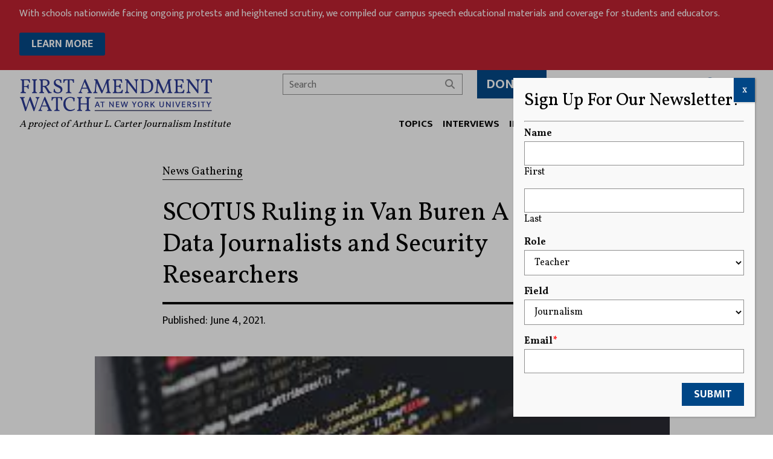

--- FILE ---
content_type: text/html; charset=UTF-8
request_url: https://firstamendmentwatch.org/scotus-ruling-in-van-buren-a-win-for-data-journalists-and-security-researchers/
body_size: 20703
content:
<!doctype html>
<html lang="en-US">
<head>
    <meta charset="UTF-8">
<script type="text/javascript">
/* <![CDATA[ */
var gform;gform||(document.addEventListener("gform_main_scripts_loaded",function(){gform.scriptsLoaded=!0}),document.addEventListener("gform/theme/scripts_loaded",function(){gform.themeScriptsLoaded=!0}),window.addEventListener("DOMContentLoaded",function(){gform.domLoaded=!0}),gform={domLoaded:!1,scriptsLoaded:!1,themeScriptsLoaded:!1,isFormEditor:()=>"function"==typeof InitializeEditor,callIfLoaded:function(o){return!(!gform.domLoaded||!gform.scriptsLoaded||!gform.themeScriptsLoaded&&!gform.isFormEditor()||(gform.isFormEditor()&&console.warn("The use of gform.initializeOnLoaded() is deprecated in the form editor context and will be removed in Gravity Forms 3.1."),o(),0))},initializeOnLoaded:function(o){gform.callIfLoaded(o)||(document.addEventListener("gform_main_scripts_loaded",()=>{gform.scriptsLoaded=!0,gform.callIfLoaded(o)}),document.addEventListener("gform/theme/scripts_loaded",()=>{gform.themeScriptsLoaded=!0,gform.callIfLoaded(o)}),window.addEventListener("DOMContentLoaded",()=>{gform.domLoaded=!0,gform.callIfLoaded(o)}))},hooks:{action:{},filter:{}},addAction:function(o,r,e,t){gform.addHook("action",o,r,e,t)},addFilter:function(o,r,e,t){gform.addHook("filter",o,r,e,t)},doAction:function(o){gform.doHook("action",o,arguments)},applyFilters:function(o){return gform.doHook("filter",o,arguments)},removeAction:function(o,r){gform.removeHook("action",o,r)},removeFilter:function(o,r,e){gform.removeHook("filter",o,r,e)},addHook:function(o,r,e,t,n){null==gform.hooks[o][r]&&(gform.hooks[o][r]=[]);var d=gform.hooks[o][r];null==n&&(n=r+"_"+d.length),gform.hooks[o][r].push({tag:n,callable:e,priority:t=null==t?10:t})},doHook:function(r,o,e){var t;if(e=Array.prototype.slice.call(e,1),null!=gform.hooks[r][o]&&((o=gform.hooks[r][o]).sort(function(o,r){return o.priority-r.priority}),o.forEach(function(o){"function"!=typeof(t=o.callable)&&(t=window[t]),"action"==r?t.apply(null,e):e[0]=t.apply(null,e)})),"filter"==r)return e[0]},removeHook:function(o,r,t,n){var e;null!=gform.hooks[o][r]&&(e=(e=gform.hooks[o][r]).filter(function(o,r,e){return!!(null!=n&&n!=o.tag||null!=t&&t!=o.priority)}),gform.hooks[o][r]=e)}});
/* ]]> */
</script>

    <title>SCOTUS Ruling in Van Buren Is a Win for Press Freedom</title>

    <meta name="apple-mobile-web-app-title" content="First Amendment Watch" />
    <meta name="viewport" content="width=device-width, initial-scale=1">

    <link type="image/x-icon" rel="icon" href="https://firstamendmentwatch.org/wp-content/themes/wp-firstamendmentwatch/favicon.ico" />
    <link rel="alternate" type="application/rss+xml" title="First Amendment Watch" href="https://firstamendmentwatch.org/feed/" />

    <meta name='robots' content='index, follow, max-image-preview:large, max-snippet:-1, max-video-preview:-1' />

	<!-- This site is optimized with the Yoast SEO plugin v22.4 - https://yoast.com/wordpress/plugins/seo/ -->
	<meta name="description" content="The Supreme Court overturned a lower court&#039;s ruling that could have set a dangerous precedent for data journalists and security researchers." />
	<link rel="canonical" href="https://firstamendmentwatch.org/scotus-ruling-in-van-buren-a-win-for-data-journalists-and-security-researchers/" />
	<meta property="og:locale" content="en_US" />
	<meta property="og:type" content="article" />
	<meta property="og:title" content="SCOTUS Ruling in Van Buren Is a Win for Press Freedom" />
	<meta property="og:description" content="The Supreme Court overturned a lower court&#039;s ruling that could have set a dangerous precedent for data journalists and security researchers." />
	<meta property="og:url" content="https://firstamendmentwatch.org/scotus-ruling-in-van-buren-a-win-for-data-journalists-and-security-researchers/" />
	<meta property="og:site_name" content="First Amendment Watch" />
	<meta property="article:publisher" content="https://www.facebook.com/FirstAmendWatch/" />
	<meta property="article:published_time" content="2021-06-04T19:30:16+00:00" />
	<meta property="article:modified_time" content="2021-06-04T19:57:24+00:00" />
	<meta property="og:image" content="https://firstamendmentwatch.org/wp-content/uploads/2020/12/HACK.jpeg" />
	<meta property="og:image:width" content="275" />
	<meta property="og:image:height" content="183" />
	<meta property="og:image:type" content="image/jpeg" />
	<meta name="author" content="Soraya Ferdman" />
	<meta name="twitter:card" content="summary_large_image" />
	<meta name="twitter:creator" content="@FirstAmendWatch" />
	<meta name="twitter:site" content="@FirstAmendWatch" />
	<meta name="twitter:label1" content="Written by" />
	<meta name="twitter:data1" content="Soraya Ferdman" />
	<meta name="twitter:label2" content="Est. reading time" />
	<meta name="twitter:data2" content="3 minutes" />
	<script type="application/ld+json" class="yoast-schema-graph">{"@context":"https://schema.org","@graph":[{"@type":"Article","@id":"https://firstamendmentwatch.org/scotus-ruling-in-van-buren-a-win-for-data-journalists-and-security-researchers/#article","isPartOf":{"@id":"https://firstamendmentwatch.org/scotus-ruling-in-van-buren-a-win-for-data-journalists-and-security-researchers/"},"author":{"name":"Soraya Ferdman","@id":"https://firstamendmentwatch.org/#/schema/person/2a876084defa41f5d7bdb37f92e8d91a"},"headline":"SCOTUS Ruling in Van Buren A Win for Data Journalists and Security Researchers","datePublished":"2021-06-04T19:30:16+00:00","dateModified":"2021-06-04T19:57:24+00:00","mainEntityOfPage":{"@id":"https://firstamendmentwatch.org/scotus-ruling-in-van-buren-a-win-for-data-journalists-and-security-researchers/"},"wordCount":630,"publisher":{"@id":"https://firstamendmentwatch.org/#organization"},"image":{"@id":"https://firstamendmentwatch.org/scotus-ruling-in-van-buren-a-win-for-data-journalists-and-security-researchers/#primaryimage"},"thumbnailUrl":"https://firstamendmentwatch.org/wp-content/uploads/2020/12/HACK.jpeg","keywords":["Amy Barrett","Computer Fraud and Abuse Act","Data Journalism","Grayson Clary","Press Freedom","Reporters Committee","SCOTUS","Supreme Court"],"articleSection":["News Gathering"],"inLanguage":"en-US"},{"@type":"WebPage","@id":"https://firstamendmentwatch.org/scotus-ruling-in-van-buren-a-win-for-data-journalists-and-security-researchers/","url":"https://firstamendmentwatch.org/scotus-ruling-in-van-buren-a-win-for-data-journalists-and-security-researchers/","name":"SCOTUS Ruling in Van Buren Is a Win for Press Freedom","isPartOf":{"@id":"https://firstamendmentwatch.org/#website"},"primaryImageOfPage":{"@id":"https://firstamendmentwatch.org/scotus-ruling-in-van-buren-a-win-for-data-journalists-and-security-researchers/#primaryimage"},"image":{"@id":"https://firstamendmentwatch.org/scotus-ruling-in-van-buren-a-win-for-data-journalists-and-security-researchers/#primaryimage"},"thumbnailUrl":"https://firstamendmentwatch.org/wp-content/uploads/2020/12/HACK.jpeg","datePublished":"2021-06-04T19:30:16+00:00","dateModified":"2021-06-04T19:57:24+00:00","description":"The Supreme Court overturned a lower court's ruling that could have set a dangerous precedent for data journalists and security researchers.","breadcrumb":{"@id":"https://firstamendmentwatch.org/scotus-ruling-in-van-buren-a-win-for-data-journalists-and-security-researchers/#breadcrumb"},"inLanguage":"en-US","potentialAction":[{"@type":"ReadAction","target":["https://firstamendmentwatch.org/scotus-ruling-in-van-buren-a-win-for-data-journalists-and-security-researchers/"]}]},{"@type":"ImageObject","inLanguage":"en-US","@id":"https://firstamendmentwatch.org/scotus-ruling-in-van-buren-a-win-for-data-journalists-and-security-researchers/#primaryimage","url":"https://firstamendmentwatch.org/wp-content/uploads/2020/12/HACK.jpeg","contentUrl":"https://firstamendmentwatch.org/wp-content/uploads/2020/12/HACK.jpeg","width":275,"height":183},{"@type":"BreadcrumbList","@id":"https://firstamendmentwatch.org/scotus-ruling-in-van-buren-a-win-for-data-journalists-and-security-researchers/#breadcrumb","itemListElement":[{"@type":"ListItem","position":1,"name":"Home","item":"https://firstamendmentwatch.org/"},{"@type":"ListItem","position":2,"name":"SCOTUS Ruling in Van Buren A Win for Data Journalists and Security Researchers"}]},{"@type":"WebSite","@id":"https://firstamendmentwatch.org/#website","url":"https://firstamendmentwatch.org/","name":"First Amendment Watch","description":"Congress shall make no law ... abridging the freedom of speech, or of the press; or the right of the people peaceably to assemble, and to petition the government for a redress of grievances.","publisher":{"@id":"https://firstamendmentwatch.org/#organization"},"potentialAction":[{"@type":"SearchAction","target":{"@type":"EntryPoint","urlTemplate":"https://firstamendmentwatch.org/?s={search_term_string}"},"query-input":"required name=search_term_string"}],"inLanguage":"en-US"},{"@type":"Organization","@id":"https://firstamendmentwatch.org/#organization","name":"First Amendment Watch","url":"https://firstamendmentwatch.org/","logo":{"@type":"ImageObject","inLanguage":"en-US","@id":"https://firstamendmentwatch.org/#/schema/logo/image/","url":"https://firstamendmentwatch.org/wp-content/uploads/2020/01/logo-first-amendment-watch.png","contentUrl":"https://firstamendmentwatch.org/wp-content/uploads/2020/01/logo-first-amendment-watch.png","width":915,"height":153,"caption":"First Amendment Watch"},"image":{"@id":"https://firstamendmentwatch.org/#/schema/logo/image/"},"sameAs":["https://www.facebook.com/FirstAmendWatch/","https://twitter.com/FirstAmendWatch"]},{"@type":"Person","@id":"https://firstamendmentwatch.org/#/schema/person/2a876084defa41f5d7bdb37f92e8d91a","name":"Soraya Ferdman","image":{"@type":"ImageObject","inLanguage":"en-US","@id":"https://firstamendmentwatch.org/#/schema/person/image/","url":"https://secure.gravatar.com/avatar/a560f3c7e326a841ff822b8a0d14a748?s=96&d=mm&r=g","contentUrl":"https://secure.gravatar.com/avatar/a560f3c7e326a841ff822b8a0d14a748?s=96&d=mm&r=g","caption":"Soraya Ferdman"},"url":"https://firstamendmentwatch.org/author/sf152nyu-edu/"}]}</script>
	<!-- / Yoast SEO plugin. -->


<link rel='dns-prefetch' href='//fonts.googleapis.com' />
<link rel='stylesheet' id='font-0-css' href='https://fonts.googleapis.com/css?family=Vollkorn%3A400%2C700%7CMukta%3A300%2C400%2C500%2C600%2C700%7C&#038;ver=1.0' type='text/css' media='all' />
<link rel='stylesheet' id='font-awesome-css' href='https://firstamendmentwatch.org/wp-content/themes/wp-firstamendmentwatch/assets/vendors/font-awesome/css/all.min.css?ver=6.4.0' type='text/css' media='all' />
<link rel='stylesheet' id='swiper-css' href='https://firstamendmentwatch.org/wp-content/themes/wp-firstamendmentwatch/assets/vendors/swiper/css/swiper.min.css?ver=5.4.5' type='text/css' media='screen' />
<link rel='stylesheet' id='screen-css' href='https://firstamendmentwatch.org/wp-content/themes/wp-firstamendmentwatch/assets/stylesheets/screen.css?ver=2.41' type='text/css' media='screen' />
<link rel='stylesheet' id='print-css' href='https://firstamendmentwatch.org/wp-content/themes/wp-firstamendmentwatch/assets/stylesheets/print.css?ver=2.41' type='text/css' media='print' />
<style id='pdfemb-pdf-embedder-viewer-style-inline-css' type='text/css'>
.wp-block-pdfemb-pdf-embedder-viewer{max-width:none}

</style>
<link rel='stylesheet' id='awsm-ead-public-css' href='https://firstamendmentwatch.org/wp-content/plugins/embed-any-document/css/embed-public.min.css?ver=2.7.4' type='text/css' media='all' />
<style id='classic-theme-styles-inline-css' type='text/css'>
/*! This file is auto-generated */
.wp-block-button__link{color:#fff;background-color:#32373c;border-radius:9999px;box-shadow:none;text-decoration:none;padding:calc(.667em + 2px) calc(1.333em + 2px);font-size:1.125em}.wp-block-file__button{background:#32373c;color:#fff;text-decoration:none}
</style>
<style id='global-styles-inline-css' type='text/css'>
body{--wp--preset--color--black: #000000;--wp--preset--color--cyan-bluish-gray: #abb8c3;--wp--preset--color--white: #ffffff;--wp--preset--color--pale-pink: #f78da7;--wp--preset--color--vivid-red: #cf2e2e;--wp--preset--color--luminous-vivid-orange: #ff6900;--wp--preset--color--luminous-vivid-amber: #fcb900;--wp--preset--color--light-green-cyan: #7bdcb5;--wp--preset--color--vivid-green-cyan: #00d084;--wp--preset--color--pale-cyan-blue: #8ed1fc;--wp--preset--color--vivid-cyan-blue: #0693e3;--wp--preset--color--vivid-purple: #9b51e0;--wp--preset--gradient--vivid-cyan-blue-to-vivid-purple: linear-gradient(135deg,rgba(6,147,227,1) 0%,rgb(155,81,224) 100%);--wp--preset--gradient--light-green-cyan-to-vivid-green-cyan: linear-gradient(135deg,rgb(122,220,180) 0%,rgb(0,208,130) 100%);--wp--preset--gradient--luminous-vivid-amber-to-luminous-vivid-orange: linear-gradient(135deg,rgba(252,185,0,1) 0%,rgba(255,105,0,1) 100%);--wp--preset--gradient--luminous-vivid-orange-to-vivid-red: linear-gradient(135deg,rgba(255,105,0,1) 0%,rgb(207,46,46) 100%);--wp--preset--gradient--very-light-gray-to-cyan-bluish-gray: linear-gradient(135deg,rgb(238,238,238) 0%,rgb(169,184,195) 100%);--wp--preset--gradient--cool-to-warm-spectrum: linear-gradient(135deg,rgb(74,234,220) 0%,rgb(151,120,209) 20%,rgb(207,42,186) 40%,rgb(238,44,130) 60%,rgb(251,105,98) 80%,rgb(254,248,76) 100%);--wp--preset--gradient--blush-light-purple: linear-gradient(135deg,rgb(255,206,236) 0%,rgb(152,150,240) 100%);--wp--preset--gradient--blush-bordeaux: linear-gradient(135deg,rgb(254,205,165) 0%,rgb(254,45,45) 50%,rgb(107,0,62) 100%);--wp--preset--gradient--luminous-dusk: linear-gradient(135deg,rgb(255,203,112) 0%,rgb(199,81,192) 50%,rgb(65,88,208) 100%);--wp--preset--gradient--pale-ocean: linear-gradient(135deg,rgb(255,245,203) 0%,rgb(182,227,212) 50%,rgb(51,167,181) 100%);--wp--preset--gradient--electric-grass: linear-gradient(135deg,rgb(202,248,128) 0%,rgb(113,206,126) 100%);--wp--preset--gradient--midnight: linear-gradient(135deg,rgb(2,3,129) 0%,rgb(40,116,252) 100%);--wp--preset--font-size--small: 13px;--wp--preset--font-size--medium: 20px;--wp--preset--font-size--large: 36px;--wp--preset--font-size--x-large: 42px;--wp--preset--spacing--20: 0.44rem;--wp--preset--spacing--30: 0.67rem;--wp--preset--spacing--40: 1rem;--wp--preset--spacing--50: 1.5rem;--wp--preset--spacing--60: 2.25rem;--wp--preset--spacing--70: 3.38rem;--wp--preset--spacing--80: 5.06rem;--wp--preset--shadow--natural: 6px 6px 9px rgba(0, 0, 0, 0.2);--wp--preset--shadow--deep: 12px 12px 50px rgba(0, 0, 0, 0.4);--wp--preset--shadow--sharp: 6px 6px 0px rgba(0, 0, 0, 0.2);--wp--preset--shadow--outlined: 6px 6px 0px -3px rgba(255, 255, 255, 1), 6px 6px rgba(0, 0, 0, 1);--wp--preset--shadow--crisp: 6px 6px 0px rgba(0, 0, 0, 1);}:where(.is-layout-flex){gap: 0.5em;}:where(.is-layout-grid){gap: 0.5em;}body .is-layout-flex{display: flex;}body .is-layout-flex{flex-wrap: wrap;align-items: center;}body .is-layout-flex > *{margin: 0;}body .is-layout-grid{display: grid;}body .is-layout-grid > *{margin: 0;}:where(.wp-block-columns.is-layout-flex){gap: 2em;}:where(.wp-block-columns.is-layout-grid){gap: 2em;}:where(.wp-block-post-template.is-layout-flex){gap: 1.25em;}:where(.wp-block-post-template.is-layout-grid){gap: 1.25em;}.has-black-color{color: var(--wp--preset--color--black) !important;}.has-cyan-bluish-gray-color{color: var(--wp--preset--color--cyan-bluish-gray) !important;}.has-white-color{color: var(--wp--preset--color--white) !important;}.has-pale-pink-color{color: var(--wp--preset--color--pale-pink) !important;}.has-vivid-red-color{color: var(--wp--preset--color--vivid-red) !important;}.has-luminous-vivid-orange-color{color: var(--wp--preset--color--luminous-vivid-orange) !important;}.has-luminous-vivid-amber-color{color: var(--wp--preset--color--luminous-vivid-amber) !important;}.has-light-green-cyan-color{color: var(--wp--preset--color--light-green-cyan) !important;}.has-vivid-green-cyan-color{color: var(--wp--preset--color--vivid-green-cyan) !important;}.has-pale-cyan-blue-color{color: var(--wp--preset--color--pale-cyan-blue) !important;}.has-vivid-cyan-blue-color{color: var(--wp--preset--color--vivid-cyan-blue) !important;}.has-vivid-purple-color{color: var(--wp--preset--color--vivid-purple) !important;}.has-black-background-color{background-color: var(--wp--preset--color--black) !important;}.has-cyan-bluish-gray-background-color{background-color: var(--wp--preset--color--cyan-bluish-gray) !important;}.has-white-background-color{background-color: var(--wp--preset--color--white) !important;}.has-pale-pink-background-color{background-color: var(--wp--preset--color--pale-pink) !important;}.has-vivid-red-background-color{background-color: var(--wp--preset--color--vivid-red) !important;}.has-luminous-vivid-orange-background-color{background-color: var(--wp--preset--color--luminous-vivid-orange) !important;}.has-luminous-vivid-amber-background-color{background-color: var(--wp--preset--color--luminous-vivid-amber) !important;}.has-light-green-cyan-background-color{background-color: var(--wp--preset--color--light-green-cyan) !important;}.has-vivid-green-cyan-background-color{background-color: var(--wp--preset--color--vivid-green-cyan) !important;}.has-pale-cyan-blue-background-color{background-color: var(--wp--preset--color--pale-cyan-blue) !important;}.has-vivid-cyan-blue-background-color{background-color: var(--wp--preset--color--vivid-cyan-blue) !important;}.has-vivid-purple-background-color{background-color: var(--wp--preset--color--vivid-purple) !important;}.has-black-border-color{border-color: var(--wp--preset--color--black) !important;}.has-cyan-bluish-gray-border-color{border-color: var(--wp--preset--color--cyan-bluish-gray) !important;}.has-white-border-color{border-color: var(--wp--preset--color--white) !important;}.has-pale-pink-border-color{border-color: var(--wp--preset--color--pale-pink) !important;}.has-vivid-red-border-color{border-color: var(--wp--preset--color--vivid-red) !important;}.has-luminous-vivid-orange-border-color{border-color: var(--wp--preset--color--luminous-vivid-orange) !important;}.has-luminous-vivid-amber-border-color{border-color: var(--wp--preset--color--luminous-vivid-amber) !important;}.has-light-green-cyan-border-color{border-color: var(--wp--preset--color--light-green-cyan) !important;}.has-vivid-green-cyan-border-color{border-color: var(--wp--preset--color--vivid-green-cyan) !important;}.has-pale-cyan-blue-border-color{border-color: var(--wp--preset--color--pale-cyan-blue) !important;}.has-vivid-cyan-blue-border-color{border-color: var(--wp--preset--color--vivid-cyan-blue) !important;}.has-vivid-purple-border-color{border-color: var(--wp--preset--color--vivid-purple) !important;}.has-vivid-cyan-blue-to-vivid-purple-gradient-background{background: var(--wp--preset--gradient--vivid-cyan-blue-to-vivid-purple) !important;}.has-light-green-cyan-to-vivid-green-cyan-gradient-background{background: var(--wp--preset--gradient--light-green-cyan-to-vivid-green-cyan) !important;}.has-luminous-vivid-amber-to-luminous-vivid-orange-gradient-background{background: var(--wp--preset--gradient--luminous-vivid-amber-to-luminous-vivid-orange) !important;}.has-luminous-vivid-orange-to-vivid-red-gradient-background{background: var(--wp--preset--gradient--luminous-vivid-orange-to-vivid-red) !important;}.has-very-light-gray-to-cyan-bluish-gray-gradient-background{background: var(--wp--preset--gradient--very-light-gray-to-cyan-bluish-gray) !important;}.has-cool-to-warm-spectrum-gradient-background{background: var(--wp--preset--gradient--cool-to-warm-spectrum) !important;}.has-blush-light-purple-gradient-background{background: var(--wp--preset--gradient--blush-light-purple) !important;}.has-blush-bordeaux-gradient-background{background: var(--wp--preset--gradient--blush-bordeaux) !important;}.has-luminous-dusk-gradient-background{background: var(--wp--preset--gradient--luminous-dusk) !important;}.has-pale-ocean-gradient-background{background: var(--wp--preset--gradient--pale-ocean) !important;}.has-electric-grass-gradient-background{background: var(--wp--preset--gradient--electric-grass) !important;}.has-midnight-gradient-background{background: var(--wp--preset--gradient--midnight) !important;}.has-small-font-size{font-size: var(--wp--preset--font-size--small) !important;}.has-medium-font-size{font-size: var(--wp--preset--font-size--medium) !important;}.has-large-font-size{font-size: var(--wp--preset--font-size--large) !important;}.has-x-large-font-size{font-size: var(--wp--preset--font-size--x-large) !important;}
.wp-block-navigation a:where(:not(.wp-element-button)){color: inherit;}
:where(.wp-block-post-template.is-layout-flex){gap: 1.25em;}:where(.wp-block-post-template.is-layout-grid){gap: 1.25em;}
:where(.wp-block-columns.is-layout-flex){gap: 2em;}:where(.wp-block-columns.is-layout-grid){gap: 2em;}
.wp-block-pullquote{font-size: 1.5em;line-height: 1.6;}
</style>
<link rel='stylesheet' id='freeusregions-html5-map-style-css' href='https://firstamendmentwatch.org/wp-content/plugins/interactive-map-of-the-us-regions/static/css/map.css?ver=d39da4fb406ab1dffae218bc0c9c870b' type='text/css' media='all' />
<link rel='stylesheet' id='qtip2css-css' href='https://firstamendmentwatch.org/wp-content/plugins/wordpress-tooltips/js/qtip2/jquery.qtip.min.css?ver=d39da4fb406ab1dffae218bc0c9c870b' type='text/css' media='all' />
<link rel='stylesheet' id='directorycss-css' href='https://firstamendmentwatch.org/wp-content/plugins/wordpress-tooltips/js/jdirectory/directory.min.css?ver=d39da4fb406ab1dffae218bc0c9c870b' type='text/css' media='all' />
<link rel='stylesheet' id='popup-maker-site-css' href='//firstamendmentwatch.org/wp-content/uploads/pum/pum-site-styles.css?generated=1734129057&#038;ver=1.18.5' type='text/css' media='all' />
<script type="text/javascript" src="https://firstamendmentwatch.org/wp-content/themes/wp-firstamendmentwatch/assets/vendors/swiper/js/swiper.min.js?ver=5.4.5" id="swiper-js"></script>
<script type="text/javascript" src="https://firstamendmentwatch.org/wp-includes/js/jquery/jquery.min.js?ver=3.7.1" id="jquery-core-js"></script>
<script type="text/javascript" src="https://firstamendmentwatch.org/wp-includes/js/jquery/jquery-migrate.min.js?ver=3.4.1" id="jquery-migrate-js"></script>
<script type="text/javascript" src="https://firstamendmentwatch.org/wp-content/themes/wp-firstamendmentwatch/assets/javascript/scripts.js?ver=2.41" id="scripts-js"></script>
<script type="text/javascript" src="https://firstamendmentwatch.org/wp-content/themes/wp-firstamendmentwatch/assets/javascript/carousel-custom-accessible.js?ver=2.41" id="carousel-js"></script>
<script type="text/javascript" src="https://firstamendmentwatch.org/wp-content/plugins/interactive-map-of-the-us-regions/static/js/jquery.nicescroll.js?ver=d39da4fb406ab1dffae218bc0c9c870b" id="freeusregions-html5-map-nicescroll-js"></script>
<script type="text/javascript" src="https://firstamendmentwatch.org/wp-content/plugins/wordpress-tooltips/js/qtip2/jquery.qtip.min.js?ver=d39da4fb406ab1dffae218bc0c9c870b" id="qtip2js-js"></script>
<script type="text/javascript" src="https://firstamendmentwatch.org/wp-content/plugins/wordpress-tooltips/js/jdirectory/jquery.directory.min.js?ver=d39da4fb406ab1dffae218bc0c9c870b" id="directoryjs-js"></script>
<script type="text/javascript" defer='defer' src="https://firstamendmentwatch.org/wp-content/plugins/gravityforms/js/jquery.json.min.js?ver=2.9.25" id="gform_json-js"></script>
<script type="text/javascript" id="gform_gravityforms-js-extra">
/* <![CDATA[ */
var gf_global = {"gf_currency_config":{"name":"U.S. Dollar","symbol_left":"$","symbol_right":"","symbol_padding":"","thousand_separator":",","decimal_separator":".","decimals":2,"code":"USD"},"base_url":"https:\/\/firstamendmentwatch.org\/wp-content\/plugins\/gravityforms","number_formats":[],"spinnerUrl":"https:\/\/firstamendmentwatch.org\/wp-content\/plugins\/gravityforms\/images\/spinner.svg","version_hash":"5d16aaea70716cac7f0ae6b21c82a3c8","strings":{"newRowAdded":"New row added.","rowRemoved":"Row removed","formSaved":"The form has been saved.  The content contains the link to return and complete the form."}};
var gf_global = {"gf_currency_config":{"name":"U.S. Dollar","symbol_left":"$","symbol_right":"","symbol_padding":"","thousand_separator":",","decimal_separator":".","decimals":2,"code":"USD"},"base_url":"https:\/\/firstamendmentwatch.org\/wp-content\/plugins\/gravityforms","number_formats":[],"spinnerUrl":"https:\/\/firstamendmentwatch.org\/wp-content\/plugins\/gravityforms\/images\/spinner.svg","version_hash":"5d16aaea70716cac7f0ae6b21c82a3c8","strings":{"newRowAdded":"New row added.","rowRemoved":"Row removed","formSaved":"The form has been saved.  The content contains the link to return and complete the form."}};
var gform_i18n = {"datepicker":{"days":{"monday":"Mo","tuesday":"Tu","wednesday":"We","thursday":"Th","friday":"Fr","saturday":"Sa","sunday":"Su"},"months":{"january":"January","february":"February","march":"March","april":"April","may":"May","june":"June","july":"July","august":"August","september":"September","october":"October","november":"November","december":"December"},"firstDay":1,"iconText":"Select date"}};
var gf_legacy_multi = {"5":"1"};
var gform_gravityforms = {"strings":{"invalid_file_extension":"This type of file is not allowed. Must be one of the following:","delete_file":"Delete this file","in_progress":"in progress","file_exceeds_limit":"File exceeds size limit","illegal_extension":"This type of file is not allowed.","max_reached":"Maximum number of files reached","unknown_error":"There was a problem while saving the file on the server","currently_uploading":"Please wait for the uploading to complete","cancel":"Cancel","cancel_upload":"Cancel this upload","cancelled":"Cancelled","error":"Error","message":"Message"},"vars":{"images_url":"https:\/\/firstamendmentwatch.org\/wp-content\/plugins\/gravityforms\/images"}};
/* ]]> */
</script>
<script type="text/javascript" defer='defer' src="https://firstamendmentwatch.org/wp-content/plugins/gravityforms/js/gravityforms.min.js?ver=2.9.25" id="gform_gravityforms-js"></script>
<script type="text/javascript" id="gform_conditional_logic-js-extra">
/* <![CDATA[ */
var gf_legacy = {"is_legacy":"1"};
var gf_legacy = {"is_legacy":"1"};
/* ]]> */
</script>
<script type="text/javascript" defer='defer' src="https://firstamendmentwatch.org/wp-content/plugins/gravityforms/js/conditional_logic.min.js?ver=2.9.25" id="gform_conditional_logic-js"></script>
<script type="text/javascript" defer='defer' src="https://firstamendmentwatch.org/wp-content/plugins/gravityforms/assets/js/dist/utils.min.js?ver=48a3755090e76a154853db28fc254681" id="gform_gravityforms_utils-js"></script>
<link rel="https://api.w.org/" href="https://firstamendmentwatch.org/wp-json/" /><link rel="alternate" type="application/json" href="https://firstamendmentwatch.org/wp-json/wp/v2/posts/15705" /><link rel='shortlink' href='https://firstamendmentwatch.org/?p=15705' />
<link rel="alternate" type="application/json+oembed" href="https://firstamendmentwatch.org/wp-json/oembed/1.0/embed?url=https%3A%2F%2Ffirstamendmentwatch.org%2Fscotus-ruling-in-van-buren-a-win-for-data-journalists-and-security-researchers%2F" />
<link rel="alternate" type="text/xml+oembed" href="https://firstamendmentwatch.org/wp-json/oembed/1.0/embed?url=https%3A%2F%2Ffirstamendmentwatch.org%2Fscotus-ruling-in-van-buren-a-win-for-data-journalists-and-security-researchers%2F&#038;format=xml" />
<!-- Google tag (gtag.js) -->
<script async src="https://www.googletagmanager.com/gtag/js?id=UA-61176008-5"></script>
<script>
  window.dataLayer = window.dataLayer || [];
  function gtag(){dataLayer.push(arguments);}
  gtag('js', new Date());

  gtag('config', 'UA-61176008-5');
  gtag('config', 'G-CVE92VFGJH');
  gtag('config', 'G-JEMS0QCX57');
</script>
 	<script type="text/javascript">	
	if(typeof jQuery=='undefined')
	{
		document.write('<'+'script src="https://firstamendmentwatch.org/wp-content/plugins//wordpress-tooltips/js/qtip/jquery.js" type="text/javascript"></'+'script>');
	}
	</script>
	<script type="text/javascript">

	function toolTips(whichID,theTipContent)
	{
    		theTipContent = theTipContent.replace('[[[[[','');
    		theTipContent = theTipContent.replace(']]]]]','');
    		theTipContent = theTipContent.replace('@@@@','');
    		theTipContent = theTipContent.replace('####','');
    		theTipContent = theTipContent.replace('%%%%','');
    		theTipContent = theTipContent.replace('//##','');
    		theTipContent = theTipContent.replace('##]]','');
    		    		    		    		
			jQuery(whichID).qtip
			(
				{
					content:
					{
						text:theTipContent,
												
					},
   					style:
   					{
   					   						classes:' qtip-dark wordpress-tooltip-free qtip-rounded qtip-shadow '
    				},
    				position:
    				{
    					viewport: jQuery(window),
    					my: 'bottom center',
    					at: 'top center'
    				},
					show:'mouseover',
					hide: { fixed: true, delay: 200 }
				}
			)
	}
</script>
	
	<style type="text/css">
	.tooltips_table .tooltipsall
	{
		border-bottom:none !important;
	}
	.tooltips_table span {
    color: inherit !important;
	}
	.qtip-content .tooltipsall
	{
		border-bottom:none !important;
		color: inherit !important;
	}
	
		.tooltipsincontent
	{
		border-bottom:2px dotted #888;	
	}

	.tooltipsPopupCreditLink a
	{
		color:gray;
	}	
	</style>
			<style type="text/css">
			.navitems a
			{
				text-decoration: none !important;
			}
		</style>
				<style type="text/css" id="wp-custom-css">
			.swiper-carousel .post-snippet-description {
	display: none;
}

.ginput_container_consent  {
	align-items: center;
	display: flex;
}
.ginput_container_consent input[type="checkbox"] {
	margin-right: 1rem;
}		</style>
		</head>
<body class="post-template-default single single-post postid-15705 single-format-standard">
	<a class="skip-link screen-reader-text" href="#main">Skip to content</a>
    <div id="alert-bar" class="styles">
<p>With schools nationwide facing ongoing protests and heightened scrutiny, we compiled our campus speech educational materials and coverage for students and educators.</p>
<p style="text-align: left;"><a class="button" href="https://firstamendmentwatch.org/the-first-amendment-campus-speech-navigating-your-rights/" rel="noopener">LEARN MORE</a></p>
    </div>
    <header id="header" role="banner">
        <div class="header-inner">
            <div class="header-logo">
                <a href="https://firstamendmentwatch.org" class="logo logo-header"><span>First Amendment Watch</span></a>
                <div class="tagline">A project of Arthur L. Carter Journalism Institute</div>
            </div>
            <div class="header-items">
                <div class="header-items-top">
    <form class="search-form input-with-button" action="https://firstamendmentwatch.org" role="search">
        <input type="text" name="s" value="" placeholder="Search" />
        <button type="submit" class="submit">
            <i class="fas fa-search"></i>
            <span class="screen-reader-text">Search</span>
        </button>
    </form>
<a href="https://www.nyu.edu/giving/give-now/?id=1000310" target="_blank" class="button large">
    Donate</a>
<p style="text-align:center;"><a href="https://firstamendmentwatch.org/newsletter/" class="button white-button large">Newsletter</a></p>
    <div class="social-buttons">
        <a href="https://twitter.com/FirstAmendWatch" target="_blank" title="Twitter" aria-label="Twitter">
            <i class="fab fa-twitter"></i>
            <span class="screen-reader-text">Twitter</span>
        </a>
        <a href="https://www.facebook.com/FirstAmendWatch/" target="_blank" title="Facebook" aria-label="Facebook">
            <i class="fab fa-facebook"></i>
            <span class="screen-reader-text">Facebook</span>
        </a>
        <a href="https://www.instagram.com/firstamendmentwatch/" target="_blank" title="Instagram" aria-label="Instagram">
            <i class="fab fa-instagram"></i>
            <span class="screen-reader-text">Instagram</span>
        </a>
    </div>
                </div>
                <nav class="header-items-navigation navigation" role="navigation" aria-label="Main Navigation Menu">
<ul id="menu-main-menu" class="menu"><li id="menu-item-17033" class="has-columns menu-item menu-item-type-custom menu-item-object-custom menu-item-has-children menu-item-17033"><a href="#">Topics</a>
<ul class="sub-menu">
	<li id="menu-item-23072" class="column menu-item menu-item-type-custom menu-item-object-custom menu-item-has-children menu-item-23072"><a href="#">Column<p class="menu-item-description"></p></a>
	<ul class="sub-menu">
		<li id="menu-item-23075" class="menu-item menu-item-type-taxonomy menu-item-object-category menu-item-23075"><a href="https://firstamendmentwatch.org/category/academic-freedom/">Academic Freedom<p class="menu-item-description"></p></a></li>
		<li id="menu-item-23076" class="menu-item menu-item-type-taxonomy menu-item-object-category menu-item-23076"><a href="https://firstamendmentwatch.org/category/campus-speech/">Campus Speech<p class="menu-item-description"></p></a></li>
		<li id="menu-item-17034" class="menu-item menu-item-type-post_type menu-item-object-page menu-item-17034"><a href="https://firstamendmentwatch.org/topics/defamation/">Defamation<p class="menu-item-description"></p></a></li>
		<li id="menu-item-23077" class="menu-item menu-item-type-taxonomy menu-item-object-category menu-item-23077"><a href="https://firstamendmentwatch.org/category/freedom-of-expression/">Freedom of Expression<p class="menu-item-description"></p></a></li>
		<li id="menu-item-23078" class="menu-item menu-item-type-taxonomy menu-item-object-category menu-item-23078"><a href="https://firstamendmentwatch.org/category/political-speech/">Political Speech<p class="menu-item-description"></p></a></li>
		<li id="menu-item-23089" class="menu-item menu-item-type-post_type menu-item-object-page menu-item-23089"><a href="https://firstamendmentwatch.org/topics/florida-v-free-speech/">Florida v. Free Speech<p class="menu-item-description"></p></a></li>
	</ul>
</li>
	<li id="menu-item-23074" class="column menu-item menu-item-type-custom menu-item-object-custom menu-item-has-children menu-item-23074"><a href="#">Column<p class="menu-item-description"></p></a>
	<ul class="sub-menu">
		<li id="menu-item-23079" class="menu-item menu-item-type-taxonomy menu-item-object-category menu-item-23079"><a href="https://firstamendmentwatch.org/category/disinformation/">Disinformation<p class="menu-item-description"></p></a></li>
		<li id="menu-item-23080" class="menu-item menu-item-type-taxonomy menu-item-object-category menu-item-23080"><a href="https://firstamendmentwatch.org/category/opinion/">Opinion<p class="menu-item-description"></p></a></li>
		<li id="menu-item-23081" class="menu-item menu-item-type-taxonomy menu-item-object-category menu-item-23081"><a href="https://firstamendmentwatch.org/category/internet-speech/">Internet Speech<p class="menu-item-description"></p></a></li>
		<li id="menu-item-23082" class="menu-item menu-item-type-taxonomy menu-item-object-category menu-item-23082"><a href="https://firstamendmentwatch.org/category/supreme-court/">Supreme Court<p class="menu-item-description"></p></a></li>
		<li id="menu-item-23083" class="menu-item menu-item-type-taxonomy menu-item-object-category menu-item-23083"><a href="https://firstamendmentwatch.org/category/protest/">Protest<p class="menu-item-description"></p></a></li>
		<li id="menu-item-23084" class="menu-item menu-item-type-taxonomy menu-item-object-category menu-item-23084"><a href="https://firstamendmentwatch.org/category/right-to-record-police/">Right to Record Police<p class="menu-item-description"></p></a></li>
	</ul>
</li>
</ul>
</li>
<li id="menu-item-20198" class="menu-item menu-item-type-post_type menu-item-object-page menu-item-20198"><a href="https://firstamendmentwatch.org/newsmaker-interviews/">Interviews</a></li>
<li id="menu-item-12170" class="wide-menu menu-item menu-item-type-custom menu-item-object-custom menu-item-has-children menu-item-12170"><a href="#">Instruction</a>
<ul class="sub-menu">
	<li id="menu-item-6392" class="has-description menu-item menu-item-type-post_type menu-item-object-page menu-item-6392"><a href="https://firstamendmentwatch.org/teaching-the-first-amendment/">Teacher Guides<p class="menu-item-description">Access to instruction guides for educators.</p></a></li>
	<li id="menu-item-15024" class="has-description menu-item menu-item-type-taxonomy menu-item-object-category menu-item-15024"><a href="https://firstamendmentwatch.org/category/campus-speech-modules/">Campus Speech Modules<p class="menu-item-description">Free speech lessons for campus communities.</p></a></li>
</ul>
</li>
<li id="menu-item-9079" class="wide-menu menu-item menu-item-type-custom menu-item-object-custom menu-item-has-children menu-item-9079"><a href="#">Reference</a>
<ul class="sub-menu">
	<li id="menu-item-9080" class="has-description menu-item menu-item-type-taxonomy menu-item-object-category menu-item-9080"><a href="https://firstamendmentwatch.org/category/glossary/">Glossary<p class="menu-item-description">Important terms to know.</p></a></li>
	<li id="menu-item-4203" class="has-description menu-item menu-item-type-taxonomy menu-item-object-category menu-item-4203"><a href="https://firstamendmentwatch.org/category/history/">History Speaks<p class="menu-item-description">Analyses and writings dating back to the 17th century.</p></a></li>
	<li id="menu-item-10809" class="has-description menu-item menu-item-type-taxonomy menu-item-object-category menu-item-10809"><a href="https://firstamendmentwatch.org/category/book-excerpt/">Book Excerpts<p class="menu-item-description">Sneak peeks into the latest First Amendment publications.</p></a></li>
	<li id="menu-item-10088" class="has-description menu-item menu-item-type-post_type menu-item-object-page menu-item-10088"><a href="https://firstamendmentwatch.org/deep-dives/">Deep Dives<p class="menu-item-description">Case news, updates and analyses.</p></a></li>
</ul>
</li>
<li id="menu-item-6860" class="menu-item menu-item-type-taxonomy menu-item-object-category menu-item-6860"><a href="https://firstamendmentwatch.org/category/videos-and-podcasts/">Multimedia</a></li>
<li id="menu-item-57" class="menu-item menu-item-type-post_type menu-item-object-page menu-item-has-children menu-item-57"><a href="https://firstamendmentwatch.org/about/">About</a>
<ul class="sub-menu">
	<li id="menu-item-4555" class="menu-item menu-item-type-post_type menu-item-object-page menu-item-4555"><a href="https://firstamendmentwatch.org/about/mission/">Mission<p class="menu-item-description"></p></a></li>
	<li id="menu-item-4561" class="menu-item menu-item-type-post_type menu-item-object-page menu-item-4561"><a href="https://firstamendmentwatch.org/about/team/">Team<p class="menu-item-description"></p></a></li>
	<li id="menu-item-6008" class="menu-item menu-item-type-post_type menu-item-object-page menu-item-6008"><a href="https://firstamendmentwatch.org/about/partners/">Partners<p class="menu-item-description"></p></a></li>
	<li id="menu-item-9088" class="menu-item menu-item-type-post_type menu-item-object-page menu-item-9088"><a href="https://firstamendmentwatch.org/about/contact-us/">Contact Us<p class="menu-item-description"></p></a></li>
	<li id="menu-item-14013" class="menu-item menu-item-type-post_type menu-item-object-page menu-item-14013"><a href="https://firstamendmentwatch.org/newsletter/">Newsletter<p class="menu-item-description"></p></a></li>
</ul>
</li>
</ul>                </nav>
            </div>
        </div>
    </header>
    <a id="menu-toggle" class="menu-toggle has-alert" href="#menu" title="Toggle Menu" aria-label="Toggle Menu">
        <div class="screen-reader-text">Toggle Menu</div>
        <i class="open fas fa-bars" aria-hidden="true"></i>
        <i class="close fas fa-times" aria-hidden="true"></i>
    </a>
    <aside id="menu">
        <div class="donate-button-wrap">
<a href="https://www.nyu.edu/giving/give-now/?id=1000310" target="_blank" class="button large">
    Donate</a>
        </div>
        <div class="search-form-wrap">
    <form class="search-form input-with-button" action="https://firstamendmentwatch.org" role="search">
        <input type="text" name="s" value="" placeholder="Search" />
        <button type="submit" class="submit">
            <i class="fas fa-search"></i>
            <span class="screen-reader-text">Search</span>
        </button>
    </form>
        </div>
<nav class="menu-main-menu-container"><ul id="menu-main-menu-1" class="menu"><li class="has-columns menu-item menu-item-type-custom menu-item-object-custom menu-item-has-children menu-item-17033"><a href="#">Topics</a>
<ul class="sub-menu">
	<li class="column menu-item menu-item-type-custom menu-item-object-custom menu-item-has-children menu-item-23072"><a href="#">Column<p class="menu-item-description"></p></a>
	<ul class="sub-menu">
		<li class="menu-item menu-item-type-taxonomy menu-item-object-category menu-item-23075"><a href="https://firstamendmentwatch.org/category/academic-freedom/">Academic Freedom<p class="menu-item-description"></p></a></li>
		<li class="menu-item menu-item-type-taxonomy menu-item-object-category menu-item-23076"><a href="https://firstamendmentwatch.org/category/campus-speech/">Campus Speech<p class="menu-item-description"></p></a></li>
		<li class="menu-item menu-item-type-post_type menu-item-object-page menu-item-17034"><a href="https://firstamendmentwatch.org/topics/defamation/">Defamation<p class="menu-item-description"></p></a></li>
		<li class="menu-item menu-item-type-taxonomy menu-item-object-category menu-item-23077"><a href="https://firstamendmentwatch.org/category/freedom-of-expression/">Freedom of Expression<p class="menu-item-description"></p></a></li>
		<li class="menu-item menu-item-type-taxonomy menu-item-object-category menu-item-23078"><a href="https://firstamendmentwatch.org/category/political-speech/">Political Speech<p class="menu-item-description"></p></a></li>
		<li class="menu-item menu-item-type-post_type menu-item-object-page menu-item-23089"><a href="https://firstamendmentwatch.org/topics/florida-v-free-speech/">Florida v. Free Speech<p class="menu-item-description"></p></a></li>
	</ul>
</li>
	<li class="column menu-item menu-item-type-custom menu-item-object-custom menu-item-has-children menu-item-23074"><a href="#">Column<p class="menu-item-description"></p></a>
	<ul class="sub-menu">
		<li class="menu-item menu-item-type-taxonomy menu-item-object-category menu-item-23079"><a href="https://firstamendmentwatch.org/category/disinformation/">Disinformation<p class="menu-item-description"></p></a></li>
		<li class="menu-item menu-item-type-taxonomy menu-item-object-category menu-item-23080"><a href="https://firstamendmentwatch.org/category/opinion/">Opinion<p class="menu-item-description"></p></a></li>
		<li class="menu-item menu-item-type-taxonomy menu-item-object-category menu-item-23081"><a href="https://firstamendmentwatch.org/category/internet-speech/">Internet Speech<p class="menu-item-description"></p></a></li>
		<li class="menu-item menu-item-type-taxonomy menu-item-object-category menu-item-23082"><a href="https://firstamendmentwatch.org/category/supreme-court/">Supreme Court<p class="menu-item-description"></p></a></li>
		<li class="menu-item menu-item-type-taxonomy menu-item-object-category menu-item-23083"><a href="https://firstamendmentwatch.org/category/protest/">Protest<p class="menu-item-description"></p></a></li>
		<li class="menu-item menu-item-type-taxonomy menu-item-object-category menu-item-23084"><a href="https://firstamendmentwatch.org/category/right-to-record-police/">Right to Record Police<p class="menu-item-description"></p></a></li>
	</ul>
</li>
</ul>
</li>
<li class="menu-item menu-item-type-post_type menu-item-object-page menu-item-20198"><a href="https://firstamendmentwatch.org/newsmaker-interviews/">Interviews</a></li>
<li class="wide-menu menu-item menu-item-type-custom menu-item-object-custom menu-item-has-children menu-item-12170"><a href="#">Instruction</a>
<ul class="sub-menu">
	<li class="has-description menu-item menu-item-type-post_type menu-item-object-page menu-item-6392"><a href="https://firstamendmentwatch.org/teaching-the-first-amendment/">Teacher Guides<p class="menu-item-description">Access to instruction guides for educators.</p></a></li>
	<li class="has-description menu-item menu-item-type-taxonomy menu-item-object-category menu-item-15024"><a href="https://firstamendmentwatch.org/category/campus-speech-modules/">Campus Speech Modules<p class="menu-item-description">Free speech lessons for campus communities.</p></a></li>
</ul>
</li>
<li class="wide-menu menu-item menu-item-type-custom menu-item-object-custom menu-item-has-children menu-item-9079"><a href="#">Reference</a>
<ul class="sub-menu">
	<li class="has-description menu-item menu-item-type-taxonomy menu-item-object-category menu-item-9080"><a href="https://firstamendmentwatch.org/category/glossary/">Glossary<p class="menu-item-description">Important terms to know.</p></a></li>
	<li class="has-description menu-item menu-item-type-taxonomy menu-item-object-category menu-item-4203"><a href="https://firstamendmentwatch.org/category/history/">History Speaks<p class="menu-item-description">Analyses and writings dating back to the 17th century.</p></a></li>
	<li class="has-description menu-item menu-item-type-taxonomy menu-item-object-category menu-item-10809"><a href="https://firstamendmentwatch.org/category/book-excerpt/">Book Excerpts<p class="menu-item-description">Sneak peeks into the latest First Amendment publications.</p></a></li>
	<li class="has-description menu-item menu-item-type-post_type menu-item-object-page menu-item-10088"><a href="https://firstamendmentwatch.org/deep-dives/">Deep Dives<p class="menu-item-description">Case news, updates and analyses.</p></a></li>
</ul>
</li>
<li class="menu-item menu-item-type-taxonomy menu-item-object-category menu-item-6860"><a href="https://firstamendmentwatch.org/category/videos-and-podcasts/">Multimedia</a></li>
<li class="menu-item menu-item-type-post_type menu-item-object-page menu-item-has-children menu-item-57"><a href="https://firstamendmentwatch.org/about/">About</a>
<ul class="sub-menu">
	<li class="menu-item menu-item-type-post_type menu-item-object-page menu-item-4555"><a href="https://firstamendmentwatch.org/about/mission/">Mission<p class="menu-item-description"></p></a></li>
	<li class="menu-item menu-item-type-post_type menu-item-object-page menu-item-4561"><a href="https://firstamendmentwatch.org/about/team/">Team<p class="menu-item-description"></p></a></li>
	<li class="menu-item menu-item-type-post_type menu-item-object-page menu-item-6008"><a href="https://firstamendmentwatch.org/about/partners/">Partners<p class="menu-item-description"></p></a></li>
	<li class="menu-item menu-item-type-post_type menu-item-object-page menu-item-9088"><a href="https://firstamendmentwatch.org/about/contact-us/">Contact Us<p class="menu-item-description"></p></a></li>
	<li class="menu-item menu-item-type-post_type menu-item-object-page menu-item-14013"><a href="https://firstamendmentwatch.org/newsletter/">Newsletter<p class="menu-item-description"></p></a></li>
</ul>
</li>
</ul></nav>        <p><strong>Sign up for our newsletter</strong></p>
<div class="mailchimp-form">
    <form action="https://firstamendmentwatch.us17.list-manage.com/subscribe/post?u=5c7f11e1b6af937415ed184cb&amp;id=ee9e0fe67b" method="post" id="mc-embedded-subscribe-form-1" name="mc-embedded-subscribe-form" class="validate" target="_blank" novalidate>
        <div class="fields">
            <label for="mce-EMAIL-1" class="screen-reader-text">Email Address</label>
            <input type="email" value="" name="EMAIL" class="field-email" id="mce-EMAIL-1" placeholder="Email Address" />
            <input type="submit" value="Subscribe" name="subscribe" id="mc-embedded-subscribe-1" class="field-submit button" />
        </div>
        <div style="position: absolute; left: -5000px;" aria-hidden="true">
            <input type="text" name="b_5c7f11e1b6af937415ed184cb_ee9e0fe67b" tabindex="-1" value="" />
        </div>
    </form>
</div>
        <p><strong>Follow us</strong></p>
    <div class="social-buttons">
        <a href="https://twitter.com/FirstAmendWatch" target="_blank" title="Twitter" aria-label="Twitter">
            <i class="fab fa-twitter"></i>
            <span class="screen-reader-text">Twitter</span>
        </a>
        <a href="https://www.facebook.com/FirstAmendWatch/" target="_blank" title="Facebook" aria-label="Facebook">
            <i class="fab fa-facebook"></i>
            <span class="screen-reader-text">Facebook</span>
        </a>
        <a href="https://www.instagram.com/firstamendmentwatch/" target="_blank" title="Instagram" aria-label="Instagram">
            <i class="fab fa-instagram"></i>
            <span class="screen-reader-text">Instagram</span>
        </a>
    </div>
    </aside>
    <main id="main" role="main">
    <article class="post-full">
        <div class="container narrow">
            <div class="post-heading">
                <p class="post-categories">
                    <a href="https://firstamendmentwatch.org/category/news-gathering/"><span>News Gathering</span></a>
                </p>
                <h1 class="post-headline">SCOTUS Ruling in Van Buren A Win for Data Journalists and Security Researchers</h1>
                                <p class="post-date">Published: June 4, 2021.</p>
            </div>
        </div>
    <div class="container medium">
        <div class="post-featured">
            <div class="post-featured-image">
                <img width="275" height="183" src="https://firstamendmentwatch.org/wp-content/uploads/2020/12/HACK.jpeg" class="attachment-large size-large wp-post-image" alt="" decoding="async" fetchpriority="high" />            </div>
        </div>
    </div>
        <div class="container narrow">
            <div class="post-body styles">
<p><span style="font-weight: 400;">By Soraya Ferdman</span></p>
<p><span style="font-weight: 400;">On June 3rd, the Supreme Court overturned a lower court&#8217;s ruling that could have set a dangerous precedent for data journalists and security researchers.</span></p>
<p><span style="font-weight: 400;">The lawsuit, </span><a href="https://www.scotusblog.com/case-files/cases/van-buren-v-united-states/"><i><span style="font-weight: 400;">Van Buren v. United States</span></i></a><span style="font-weight: 400;">, centered on the interpretation of the 1996 Computer Fraud and Abuse Act (CFAA) which makes it a federal crime to “knowingly access a computer without authorization or exceed authorized access.” The court had to decide whether the law could apply to an individual who is given access to a computer or online information, but uses it in an unauthorized manner.</span></p>
<p><span style="font-weight: 400;">In this case, the plaintiff, Van Buren, is a former Georgia police officer who was caught using a police license plate database for personal reasons. In 2017, a jury convicted Van Buren of taking bribes and violating CFAA. His conviction was upheld by the Eleventh Circuit.</span></p>
<p><span style="font-weight: 400;">See the previous story for more details about the lawsuit: <a href="https://firstamendmentwatch.org/supreme-court-considers-federal-computer-fraud-and-abuse-law/"><i>Supreme Court Considers Federal Computer Fraud and Abuse Law</i></a></span></p>
<p><span style="font-weight: 400;">Writing for the majority, Justice Amy Coney Barrett overturned Buren’s conviction, arguing that the law should not apply in situations where an individual misuses information he already has access to, but only in situations where an individual “obtain[s] information from particular areas in the computer — such as files, folders, or databases — to which their computer access does not extend.”</span></p>
<p><span style="font-weight: 400;">“If the ‘exceeds authorized access’ clause criminalizes every violation of a computer-use policy, then millions of otherwise law-abiding citizens are criminals&#8230;Take the workplace. Employers commonly state that computers and electronic devices can be used only for business purposes. </span><span style="font-weight: 400;">So on the government’s reading of the statute, an employee who sends a personal e-mail or reads the news using her work computer has violated the CFAA,” Barrett explained.</span></p>
<p><span style="font-weight: 400;">While the lawsuit is not focused on how journalists go about their work, it nonetheless caught the attention of press freedom groups because its outcome could implicate First Amendment activities such as traditional newsgathering and newer data-journalism methods. </span></p>
<p><span style="font-weight: 400;">In 2020, the Reporter’s Committee for Freedom of the Press (RCFP) and other media organizations filed an </span><a href="https://www.rcfp.org/wp-content/uploads/2020/07/2020-07-08-RCFP-Supreme-Court-amicus-brief-in-Van-Buren-v.-U.S.pdf"><span style="font-weight: 400;">amicus brief</span></a><span style="font-weight: 400;"> on behalf of Van Buren. In it, they argued that if the Supreme Court adopted the Eleventh Circuit’s broad interpretation, the law could have applied to a common data-journalism technique called “scraping,” which involves using computer programs to quickly extract large amounts of data from websites. Scraping has been used to report on such issues as </span><a href="https://www.ajc.com/news/opinion/behind-the-scenes-how-the-doctors-sex-abuse-project-came-about/UKFjNSqXoVOF9754k4wZ3M/"><span style="font-weight: 400;">doctors who continue to practice after having been caught sexually abusing their patients,</span></a> <a href="https://www.propublica.org/nerds/how-and-why-collecting-cook-county-jail-data"><span style="font-weight: 400;">inhumane prison conditions</span></a><span style="font-weight: 400;">, and to </span><a href="https://revealnews.org/blog/how-we-built-our-tool-to-help-match-the-missing-and-unidentified/"><span style="font-weight: 400;">match missing people with the unidentified dead.</span></a></p>
<p><span style="font-weight: 400;">While press freedom groups have generally welcomed the decision, some say that a footnote #8 on page 13 could lead to future litigation. The footnote leaves open whether the hacking law applies in situations where an individual&#8217;s contract or policy says he can&#8217;t access a file, but the file remains technologically accessible (i.e. it is not password protected).</span></p>
<p><span style="font-weight: 400;">In a write-up about the decision, Aaron Mackey and Kurt Opsahl of the <a href="https://www.eff.org/deeplinks/2021/06/van-buren-victory-against-overbroad-interpretations-cfaa-protects-security">Electronic Frontier Foundation</a> called the footnote &#8220;a bit odd, as the bulk of the majority opinion seems to point toward the law requiring someone to defeat technological limitations on access, and throwing shade at criminalizing TOS violations.&#8221;</span></p>
<p><span style="font-weight: 400;">Grayson Clary, the Stanton Foundation National Security and Free Press Fellow at the RCFP, said overall that he considers the decision a victory. </span></p>
<p><span style="font-weight: 400;">&#8220;There will be questions to sort out about the exact scope of the ruling, but the Supreme Court made clear that interpreting the CFAA to criminalize routine internet use––including routine journalism––is out of bounds. And we&#8217;re grateful that the Court acknowledged our brief highlighting the risks of the Government&#8217;s interpretation for press freedom,&#8221; Clary said.</span></p>
<p style="text-align: center;"><span style="font-weight: 400;"><a class="button" href="https://www.supremecourt.gov/opinions/20pdf/19-783_k53l.pdf">Opinion</a> <a class="button" href="https://www.eff.org/deeplinks/2021/06/van-buren-victory-against-overbroad-interpretations-cfaa-protects-security">Electronic Frontier Foundation</a> </span></p>
    <hr />
    <p class="text-header-sm textupper font-secondary text-color-red"><strong>Tags</strong></p>
    <div class="post-tags">
        <a href="https://firstamendmentwatch.org/tag/amy-barrett/" class="post-tag button small outline">Amy Barrett</a>
        <a href="https://firstamendmentwatch.org/tag/computer-fraud-and-abuse-act/" class="post-tag button small outline">Computer Fraud and Abuse Act</a>
        <a href="https://firstamendmentwatch.org/tag/data-journalism/" class="post-tag button small outline">Data Journalism</a>
        <a href="https://firstamendmentwatch.org/tag/grayson-clary/" class="post-tag button small outline">Grayson Clary</a>
        <a href="https://firstamendmentwatch.org/tag/press-freedom/" class="post-tag button small outline">Press Freedom</a>
        <a href="https://firstamendmentwatch.org/tag/reporters-committee/" class="post-tag button small outline">Reporters Committee</a>
        <a href="https://firstamendmentwatch.org/tag/scotus/" class="post-tag button small outline">SCOTUS</a>
        <a href="https://firstamendmentwatch.org/tag/supreme-court/" class="post-tag button small outline">Supreme Court</a>
    </div>
                <hr />
    <div class="share-buttons-wrap">
        <p class="text-header-sm textupper font-secondary text-color-red"><strong>Share</strong></p>
        <div class="share-buttons">
            <a class="share-button twitter" href="http://twitter.com/share?text=SCOTUS Ruling in Van Buren A Win for Data Journalists and Security Researchers&url=https://firstamendmentwatch.org/scotus-ruling-in-van-buren-a-win-for-data-journalists-and-security-researchers/" target="_blank" title="Share to Twitter">
                <i class="fab fa-twitter" aria-hidden="hidden"></i>
                <span class="screen-reader-text">Share to Twitter</span>
            </a>
            <a class="share-button facebook" href="https://www.facebook.com/sharer.php?u=https://firstamendmentwatch.org/scotus-ruling-in-van-buren-a-win-for-data-journalists-and-security-researchers/" target="_blank" title="Share to Facebook">
                <i class="fab fa-facebook" aria-hidden="hidden"></i>
                <span class="screen-reader-text">Share to Facebook</span>
            </a>
            <a class="share-button print" href="javascript:print();" target="_blank" title="Print this article">
                <i class="fas fa-print" aria-hidden="hidden"></i>
                <span class="screen-reader-text">Print this article</span>
            </a>
            <a class="share-button email" href="mailto:?subject=SCOTUS Ruling in Van Buren A Win for Data Journalists and Security Researchers&body=https://firstamendmentwatch.org/scotus-ruling-in-van-buren-a-win-for-data-journalists-and-security-researchers/" target="_blank" title="Email this article">
                <i class="fas fa-envelope" aria-hidden="hidden"></i>
                <span class="screen-reader-text">Email this article</span>
            </a>
        </div>
    </div>
            </div>
        </div>
    </article>
    <div class="container">
        <div class="related-posts">
            <div class="section-heading">
                <div class="title">Related Posts</div>
            </div>
            <div class="post-snippet-list post-snippet-list-four">
                <div class="post-snippet-list-inner">
                    <div class="post-snippet-list-item">
    <div class="post-snippet post-snippet-medium">
        <div class="post-snippet-top">
            <a href="https://firstamendmentwatch.org/voice-of-america-is-required-by-law-to-report-the-news-accurately-could-trump-change-that/" class="post-snippet-image" style="background-image:url('https://firstamendmentwatch.org/wp-content/uploads/2020/11/Screen-Shot-2020-11-25-at-5.17.41-PM-1024x759.jpg');">
                <img width="1894" height="1404" src="https://firstamendmentwatch.org/wp-content/uploads/2020/11/Screen-Shot-2020-11-25-at-5.17.41-PM.jpg" class="attachment-post-thumbnail size-post-thumbnail wp-post-image" alt="VOA" decoding="async" loading="lazy" srcset="https://firstamendmentwatch.org/wp-content/uploads/2020/11/Screen-Shot-2020-11-25-at-5.17.41-PM.jpg 1894w, https://firstamendmentwatch.org/wp-content/uploads/2020/11/Screen-Shot-2020-11-25-at-5.17.41-PM-300x222.jpg 300w, https://firstamendmentwatch.org/wp-content/uploads/2020/11/Screen-Shot-2020-11-25-at-5.17.41-PM-1024x759.jpg 1024w, https://firstamendmentwatch.org/wp-content/uploads/2020/11/Screen-Shot-2020-11-25-at-5.17.41-PM-768x569.jpg 768w, https://firstamendmentwatch.org/wp-content/uploads/2020/11/Screen-Shot-2020-11-25-at-5.17.41-PM-1536x1139.jpg 1536w" sizes="(max-width: 1894px) 100vw, 1894px" />            </a>
        </div>
        <div class="post-snippet-info">
            <p class="post-snippet-headline"><a href="https://firstamendmentwatch.org/voice-of-america-is-required-by-law-to-report-the-news-accurately-could-trump-change-that/">Voice of America Is Required to Report the News Accurately. Could Trump Change That?</a></p>
            <p class="post-snippet-description">President Donald Trump is poised to test Voice of America’s statutory “firewall” that protects its editorial operations from interference by any government official.</p>
        </div>
        <p class="post-snippet-readmore"><a href="https://firstamendmentwatch.org/voice-of-america-is-required-by-law-to-report-the-news-accurately-could-trump-change-that/"><span>Read More</span></a></p>
    </div>
                    </div>
                    <div class="post-snippet-list-item">
    <div class="post-snippet post-snippet-medium">
        <div class="post-snippet-top">
            <a href="https://firstamendmentwatch.org/the-first-wrongful-death-trial-in-travis-scott-concert-deaths-has-been-delayed/" class="post-snippet-image" style="background-image:url('https://firstamendmentwatch.org/wp-content/uploads/2024/05/2023-05-22T194914Z_1221859385_UP1EJ5M1J20E7_RTRMADP_3_FILMFESTIVAL-CANNES-THE-IDOL-PREMIERE-1024x683.jpg');">
                <img width="1800" height="1200" src="https://firstamendmentwatch.org/wp-content/uploads/2024/05/2023-05-22T194914Z_1221859385_UP1EJ5M1J20E7_RTRMADP_3_FILMFESTIVAL-CANNES-THE-IDOL-PREMIERE.jpg" class="attachment-post-thumbnail size-post-thumbnail wp-post-image" alt="The 76th Cannes Film Festival - Screening of the TV series &quot;The Idol&quot; Out of Competition - Red Carpet Arrivals" decoding="async" loading="lazy" srcset="https://firstamendmentwatch.org/wp-content/uploads/2024/05/2023-05-22T194914Z_1221859385_UP1EJ5M1J20E7_RTRMADP_3_FILMFESTIVAL-CANNES-THE-IDOL-PREMIERE.jpg 1800w, https://firstamendmentwatch.org/wp-content/uploads/2024/05/2023-05-22T194914Z_1221859385_UP1EJ5M1J20E7_RTRMADP_3_FILMFESTIVAL-CANNES-THE-IDOL-PREMIERE-300x200.jpg 300w, https://firstamendmentwatch.org/wp-content/uploads/2024/05/2023-05-22T194914Z_1221859385_UP1EJ5M1J20E7_RTRMADP_3_FILMFESTIVAL-CANNES-THE-IDOL-PREMIERE-1024x683.jpg 1024w, https://firstamendmentwatch.org/wp-content/uploads/2024/05/2023-05-22T194914Z_1221859385_UP1EJ5M1J20E7_RTRMADP_3_FILMFESTIVAL-CANNES-THE-IDOL-PREMIERE-768x512.jpg 768w, https://firstamendmentwatch.org/wp-content/uploads/2024/05/2023-05-22T194914Z_1221859385_UP1EJ5M1J20E7_RTRMADP_3_FILMFESTIVAL-CANNES-THE-IDOL-PREMIERE-1536x1024.jpg 1536w, https://firstamendmentwatch.org/wp-content/uploads/2024/05/2023-05-22T194914Z_1221859385_UP1EJ5M1J20E7_RTRMADP_3_FILMFESTIVAL-CANNES-THE-IDOL-PREMIERE-500x333.jpg 500w" sizes="(max-width: 1800px) 100vw, 1800px" />            </a>
        </div>
        <div class="post-snippet-info">
            <p class="post-snippet-headline"><a href="https://firstamendmentwatch.org/the-first-wrongful-death-trial-in-travis-scott-concert-deaths-has-been-delayed/">The First Wrongful-Death Trial in Travis Scott Concert Deaths Has Been Delayed</a></p>
            <p class="post-snippet-description">Apple is arguing that in livestreaming Scott’s concert, it was acting as a member of the electronic media and its actions merit free speech protection.</p>
        </div>
        <p class="post-snippet-readmore"><a href="https://firstamendmentwatch.org/the-first-wrongful-death-trial-in-travis-scott-concert-deaths-has-been-delayed/"><span>Read More</span></a></p>
    </div>
                    </div>
                    <div class="post-snippet-list-item">
    <div class="post-snippet post-snippet-medium">
        <div class="post-snippet-top">
            <a href="https://firstamendmentwatch.org/donald-trump-ordered-to-pay-the-new-york-times-and-its-reporters-nearly-400000-in-legal-fees/" class="post-snippet-image" style="background-image:url('https://firstamendmentwatch.org/wp-content/uploads/2019/07/Screen-Shot-2019-07-19-at-3.05.02-PM.png');">
                <img width="722" height="543" src="https://firstamendmentwatch.org/wp-content/uploads/2019/07/Screen-Shot-2019-07-19-at-3.05.02-PM.png" class="attachment-post-thumbnail size-post-thumbnail wp-post-image" alt="The New York Times Building" decoding="async" loading="lazy" srcset="https://firstamendmentwatch.org/wp-content/uploads/2019/07/Screen-Shot-2019-07-19-at-3.05.02-PM.png 722w, https://firstamendmentwatch.org/wp-content/uploads/2019/07/Screen-Shot-2019-07-19-at-3.05.02-PM-300x226.png 300w, https://firstamendmentwatch.org/wp-content/uploads/2019/07/Screen-Shot-2019-07-19-at-3.05.02-PM-73x55.png 73w, https://firstamendmentwatch.org/wp-content/uploads/2019/07/Screen-Shot-2019-07-19-at-3.05.02-PM-100x75.png 100w, https://firstamendmentwatch.org/wp-content/uploads/2019/07/Screen-Shot-2019-07-19-at-3.05.02-PM-200x150.png 200w" sizes="(max-width: 722px) 100vw, 722px" />            </a>
        </div>
        <div class="post-snippet-info">
            <p class="post-snippet-headline"><a href="https://firstamendmentwatch.org/donald-trump-ordered-to-pay-the-new-york-times-and-its-reporters-nearly-400000-in-legal-fees/">Donald Trump Ordered To Pay The New York Times and Its Reporters Nearly $400,000</a></p>
            <p class="post-snippet-description">The decision shows the latest use of the state's newly amended anti-SLAPP statute, a law that bars baseless lawsuits designed to silence critics.</p>
        </div>
        <p class="post-snippet-readmore"><a href="https://firstamendmentwatch.org/donald-trump-ordered-to-pay-the-new-york-times-and-its-reporters-nearly-400000-in-legal-fees/"><span>Read More</span></a></p>
    </div>
                    </div>
                    <div class="post-snippet-list-item">
    <div class="post-snippet post-snippet-medium">
        <div class="post-snippet-top">
            <a href="https://firstamendmentwatch.org/new-york-judge-dismisses-trumps-100m-lawsuit-against-the-new-york-times/" class="post-snippet-image" style="background-image:url('https://firstamendmentwatch.org/wp-content/uploads/2023/05/2023-05-01T110837Z_3_LYNXMPEJ400JT_RTROPTP_4_USA-ELECTION-TRUMP-SCOTLAND-1024x683.jpg');">
                <img width="2307" height="1538" src="https://firstamendmentwatch.org/wp-content/uploads/2023/05/2023-05-01T110837Z_3_LYNXMPEJ400JT_RTROPTP_4_USA-ELECTION-TRUMP-SCOTLAND.jpg" class="attachment-post-thumbnail size-post-thumbnail wp-post-image" alt="Donald Trump visits Aberdeen, Scotland" decoding="async" loading="lazy" srcset="https://firstamendmentwatch.org/wp-content/uploads/2023/05/2023-05-01T110837Z_3_LYNXMPEJ400JT_RTROPTP_4_USA-ELECTION-TRUMP-SCOTLAND.jpg 2307w, https://firstamendmentwatch.org/wp-content/uploads/2023/05/2023-05-01T110837Z_3_LYNXMPEJ400JT_RTROPTP_4_USA-ELECTION-TRUMP-SCOTLAND-300x200.jpg 300w, https://firstamendmentwatch.org/wp-content/uploads/2023/05/2023-05-01T110837Z_3_LYNXMPEJ400JT_RTROPTP_4_USA-ELECTION-TRUMP-SCOTLAND-1024x683.jpg 1024w, https://firstamendmentwatch.org/wp-content/uploads/2023/05/2023-05-01T110837Z_3_LYNXMPEJ400JT_RTROPTP_4_USA-ELECTION-TRUMP-SCOTLAND-768x512.jpg 768w, https://firstamendmentwatch.org/wp-content/uploads/2023/05/2023-05-01T110837Z_3_LYNXMPEJ400JT_RTROPTP_4_USA-ELECTION-TRUMP-SCOTLAND-1536x1024.jpg 1536w, https://firstamendmentwatch.org/wp-content/uploads/2023/05/2023-05-01T110837Z_3_LYNXMPEJ400JT_RTROPTP_4_USA-ELECTION-TRUMP-SCOTLAND-2048x1365.jpg 2048w" sizes="(max-width: 2307px) 100vw, 2307px" />            </a>
        </div>
        <div class="post-snippet-info">
            <p class="post-snippet-headline"><a href="https://firstamendmentwatch.org/new-york-judge-dismisses-trumps-100m-lawsuit-against-the-new-york-times/">New York Judge Dismisses Trump’s $100M Lawsuit Against the New York Times</a></p>
            <p class="post-snippet-description">A New York judge dismissed Donald Trump’s $100 million lawsuit against his niece, the New York Times and three of its reporters May 3, ruling that the paper’s investigation into the former president’s finances is protected news gathering under the First Amendment.</p>
        </div>
        <p class="post-snippet-readmore"><a href="https://firstamendmentwatch.org/new-york-judge-dismisses-trumps-100m-lawsuit-against-the-new-york-times/"><span>Read More</span></a></p>
    </div>
                    </div>
                </div>
            </div>
        </div>
    </div>
    </main>
    <footer id="footer" role="contentinfo">
        <div class="container styles">
            <div class="break-show-lg">
                <p class="text-header-md text-color-blue margin-none"><strong>Our Partners</strong></p>
                <div class="partners">
                    <div class="partner partner-ballard-spahr">Ballard Spahr LLP</div>
                    <div class="partner partner-charles-koch-foundation">Charles Koch Foundation</div>
                    <div class="partner partner-craig-newmark-philanthropies">Craig Newmark Philanthropies</div>
                    <div class="partner partner-freedom-forum-institute">Freedom Forum Institute</div>
                    <div class="partner partner-nysba">NYSBA</div>
                    <div class="partner partner-nyu">New York University</div>
                    <div class="partner partner-reuters">Reuters</div>
                </div>
            </div>
            <div class="grid">
                <div class="row break-lg">
                    <div class="column width-eight-lg valign-bottom margin-none">
                        <div class="break-show-lg">
    <div class="social-buttons">
        <a href="https://twitter.com/FirstAmendWatch" target="_blank" title="Twitter" aria-label="Twitter">
            <i class="fab fa-twitter"></i>
            <span class="screen-reader-text">Twitter</span>
        </a>
        <a href="https://www.facebook.com/FirstAmendWatch/" target="_blank" title="Facebook" aria-label="Facebook">
            <i class="fab fa-facebook"></i>
            <span class="screen-reader-text">Facebook</span>
        </a>
        <a href="https://www.instagram.com/firstamendmentwatch/" target="_blank" title="Instagram" aria-label="Instagram">
            <i class="fab fa-instagram"></i>
            <span class="screen-reader-text">Instagram</span>
        </a>
    </div>
                        </div>
                        <p class="text-header-xs margin-none"><strong>A project of Arthur L. Carter Journalism Institute, New York University.</strong></p>
                    </div>
                    <div class="column width-four-lg halign-right valign-bottom break-show-lg">
                        <a href="https://firstamendmentwatch.org" class="logo logo-footer"><span>First Amendment Watch</span></a>
                    </div>
                </div>
            </div>
        </div>
    </footer>
    <div id="mask" class="mask mask-black"></div>
<script type="text/javascript">
var inboxs = new Array();
inboxs['hidezeronumberitem'] = "yes";
inboxs['selectors'] = '.tooltips_list > span';
inboxs['navitemdefaultsize'] = '12px'; 
inboxs['navitemselectedsize'] = '14px';
inboxs['number'] = "no";
jQuery(document).ready(function () {
	jQuery('.member_directory_table').directory(inboxs);
		jQuery('.navitem').css('font-size','12px');	
})
</script>
<script type="text/javascript">			jQuery(document).ready(function () {
				jQuery('.tooltips_table_items .tooltips_table_title .tooltipsall').each
				(function()
				{
				disabletooltipforclassandidSinglei = jQuery(this).text();
				jQuery(this).replaceWith(disabletooltipforclassandidSinglei);
				})
			})
			</script><script type="text/javascript">				jQuery(document).ready(function () {
					jQuery('.tooltips_table_items .tooltips_table_content .tooltipsall').each
					(function()
					{
					disabletooltipforclassandidSinglei = jQuery(this).html();
					jQuery(this).replaceWith(disabletooltipforclassandidSinglei);
					})
				})
				</script><script type="text/javascript">			jQuery(document).ready(function () {
				jQuery('.tooltips_table_items .tooltips_table_title .tooltipsall').each
				(function()
				{
				disabletooltipforclassandidSinglei = jQuery(this).text();
				jQuery(this).replaceWith(disabletooltipforclassandidSinglei);
				})
			})
			</script><script type="text/javascript">				jQuery(document).ready(function () {
					jQuery('.tooltips_table_items .tooltips_table_content .tooltipsall').each
					(function()
					{
					disabletooltipforclassandidSinglei = jQuery(this).html();
					jQuery(this).replaceWith(disabletooltipforclassandidSinglei);
					})
				})
				</script><script type="text/javascript">
jQuery("document").ready(function()
{
	jQuery("body img").each(function()
	{
		if ((jQuery(this).parent("a").attr('title') != '' )  && (jQuery(this).parent("a").attr('title') != undefined ))
		{
			toolTips(jQuery(this).parent("a"),jQuery(this).parent("a").attr('title'));
		}
		else
		{
			var tempAlt = jQuery(this).attr('alt');
			if (typeof(tempAlt) !== "undefined")
			{
				tempAlt = tempAlt.replace(' ', '');
				if (tempAlt == '')
				{

				}
				else
				{
					toolTips(jQuery(this),jQuery(this).attr('alt'));
				}
			}
		}
	}

	);
})
</script>
<script type="text/javascript">
var inboxs = new Array();
inboxs['language'] = "en";
inboxs['navitemselectedsize'] = '18px';
inboxs['selectors'] = '.tooltips_list > span';
inboxs['navitemdefaultsize'] = '12px';
inboxs['number'] = "yes";
jQuery(document).ready(function () {
	jQuery('.tooltips_directory').directory(inboxs); 
	jQuery('.navitem').css('font-size','12px');	
})
</script>
<script type="text/javascript">			jQuery(document).ready(function () {
				jQuery('.tooltips_table_items .tooltips_table_title .tooltipsall').each
				(function()
				{
				disabletooltipforclassandidSinglei = jQuery(this).text();
				jQuery(this).replaceWith(disabletooltipforclassandidSinglei);
				})
			})
			</script><div id="pum-18410" class="pum pum-overlay pum-theme-18392 pum-theme-default-theme popmake-overlay auto_open click_open" data-popmake="{&quot;id&quot;:18410,&quot;slug&quot;:&quot;newsletter-popup&quot;,&quot;theme_id&quot;:18392,&quot;cookies&quot;:[{&quot;event&quot;:&quot;on_popup_close&quot;,&quot;settings&quot;:{&quot;name&quot;:&quot;pum-18410&quot;,&quot;key&quot;:&quot;&quot;,&quot;session&quot;:false,&quot;path&quot;:&quot;1&quot;,&quot;time&quot;:&quot;1 month&quot;}},{&quot;event&quot;:&quot;form_submission&quot;,&quot;settings&quot;:{&quot;name&quot;:&quot;pum-18410&quot;,&quot;key&quot;:&quot;&quot;,&quot;session&quot;:null,&quot;path&quot;:true,&quot;time&quot;:&quot;6 months&quot;,&quot;form&quot;:&quot;gravityforms_5&quot;,&quot;only_in_popup&quot;:true}}],&quot;triggers&quot;:[{&quot;type&quot;:&quot;auto_open&quot;,&quot;settings&quot;:{&quot;delay&quot;:2000,&quot;cookie_name&quot;:[&quot;pum-18410&quot;]}},{&quot;type&quot;:&quot;click_open&quot;,&quot;settings&quot;:{&quot;extra_selectors&quot;:&quot;&quot;,&quot;cookie_name&quot;:null}}],&quot;mobile_disabled&quot;:null,&quot;tablet_disabled&quot;:null,&quot;meta&quot;:{&quot;display&quot;:{&quot;stackable&quot;:false,&quot;overlay_disabled&quot;:false,&quot;scrollable_content&quot;:false,&quot;disable_reposition&quot;:false,&quot;size&quot;:&quot;custom&quot;,&quot;responsive_min_width&quot;:&quot;0px&quot;,&quot;responsive_min_width_unit&quot;:false,&quot;responsive_max_width&quot;:&quot;100px&quot;,&quot;responsive_max_width_unit&quot;:false,&quot;custom_width&quot;:&quot;400px&quot;,&quot;custom_width_unit&quot;:false,&quot;custom_height&quot;:&quot;380px&quot;,&quot;custom_height_unit&quot;:false,&quot;custom_height_auto&quot;:&quot;1&quot;,&quot;location&quot;:&quot;right bottom&quot;,&quot;position_from_trigger&quot;:false,&quot;position_top&quot;:&quot;100&quot;,&quot;position_left&quot;:&quot;0&quot;,&quot;position_bottom&quot;:&quot;30&quot;,&quot;position_right&quot;:&quot;30&quot;,&quot;position_fixed&quot;:false,&quot;animation_type&quot;:&quot;slide&quot;,&quot;animation_speed&quot;:&quot;350&quot;,&quot;animation_origin&quot;:&quot;bottom&quot;,&quot;overlay_zindex&quot;:false,&quot;zindex&quot;:&quot;1999999999&quot;},&quot;close&quot;:{&quot;text&quot;:&quot;&quot;,&quot;button_delay&quot;:&quot;0&quot;,&quot;overlay_click&quot;:false,&quot;esc_press&quot;:&quot;1&quot;,&quot;f4_press&quot;:&quot;1&quot;},&quot;click_open&quot;:[]}}" role="dialog" aria-modal="false"
								   	aria-labelledby="pum_popup_title_18410">

	<div id="popmake-18410" class="pum-container popmake theme-18392 size-custom">

				

							<div id="pum_popup_title_18410" class="pum-title popmake-title">
				Sign Up For Our Newsletter!			</div>
		

		

				<div class="pum-content popmake-content" tabindex="0">
			<hr />

                <div class='gf_browser_chrome gform_wrapper gform_legacy_markup_wrapper gform-theme--no-framework' data-form-theme='legacy' data-form-index='0' id='gform_wrapper_5' style='display:none'><div id='gf_5' class='gform_anchor' tabindex='-1'></div><form method='post' enctype='multipart/form-data' target='gform_ajax_frame_5' id='gform_5'  action='/scotus-ruling-in-van-buren-a-win-for-data-journalists-and-security-researchers/#gf_5' data-formid='5' novalidate> 
 <input type='hidden' class='gforms-pum' value='{"closepopup":false,"closedelay":0,"openpopup":false,"openpopup_id":0}' />
                        <div class='gform-body gform_body'><ul id='gform_fields_5' class='gform_fields top_label form_sublabel_below description_below validation_below'><li id="field_5_11" class="gfield gfield--type-honeypot gform_validation_container field_sublabel_below gfield--has-description field_description_below field_validation_below gfield_visibility_visible"  ><label class='gfield_label gform-field-label' for='input_5_11'>Instagram</label><div class='ginput_container'><input name='input_11' id='input_5_11' type='text' value='' autocomplete='new-password'/></div><div class='gfield_description' id='gfield_description_5_11'>This field is for validation purposes and should be left unchanged.</div></li><li id="field_5_1" class="gfield gfield--type-name field_sublabel_below gfield--no-description field_description_below field_validation_below gfield_visibility_visible"  ><label class='gfield_label gform-field-label gfield_label_before_complex' >Name</label><div class='ginput_complex ginput_container ginput_container--name no_prefix has_first_name no_middle_name has_last_name no_suffix gf_name_has_2 ginput_container_name gform-grid-row' id='input_5_1'>
                            
                            <span id='input_5_1_3_container' class='name_first gform-grid-col gform-grid-col--size-auto' >
                                                    <input type='text' name='input_1.3' id='input_5_1_3' value=''   aria-required='false'     />
                                                    <label for='input_5_1_3' class='gform-field-label gform-field-label--type-sub '>First</label>
                                                </span>
                            
                            <span id='input_5_1_6_container' class='name_last gform-grid-col gform-grid-col--size-auto' >
                                                    <input type='text' name='input_1.6' id='input_5_1_6' value=''   aria-required='false'     />
                                                    <label for='input_5_1_6' class='gform-field-label gform-field-label--type-sub '>Last</label>
                                                </span>
                            
                        </div></li><li id="field_5_8" class="gfield gfield--type-select field_sublabel_below gfield--no-description field_description_below field_validation_below gfield_visibility_visible"  ><label class='gfield_label gform-field-label' for='input_5_8'>Role</label><div class='ginput_container ginput_container_select'><select name='input_8' id='input_5_8' class='large gfield_select'     aria-invalid="false" ><option value='Teacher' >Teacher</option><option value='Student' >Student</option><option value='Professor' >Professor</option><option value='High School Administrator' >High School Administrator</option><option value='University Administrator' >University Administrator</option><option value='Other' >Other</option></select></div></li><li id="field_5_10" class="gfield gfield--type-text field_sublabel_below gfield--no-description field_description_below field_validation_below gfield_visibility_visible"  ><label class='gfield_label gform-field-label' for='input_5_10'>Role - Other</label><div class='ginput_container ginput_container_text'><input name='input_10' id='input_5_10' type='text' value='' class='large'      aria-invalid="false"   /></div></li><li id="field_5_9" class="gfield gfield--type-select field_sublabel_below gfield--no-description field_description_below field_validation_below gfield_visibility_visible"  ><label class='gfield_label gform-field-label' for='input_5_9'>Field</label><div class='ginput_container ginput_container_select'><select name='input_9' id='input_5_9' class='large gfield_select'     aria-invalid="false" ><option value='Journalism' >Journalism</option><option value='Civics' >Civics</option><option value='Communications' >Communications</option><option value='English' >English</option><option value='Government, History' >Government, History</option><option value='Media Law' >Media Law</option><option value='Political Science' >Political Science</option><option value='Public Relations' >Public Relations</option></select></div></li><li id="field_5_4" class="gfield gfield--type-email gfield_contains_required field_sublabel_below gfield--no-description field_description_below field_validation_below gfield_visibility_visible"  ><label class='gfield_label gform-field-label' for='input_5_4'>Email<span class="gfield_required"><span class="gfield_required gfield_required_asterisk">*</span></span></label><div class='ginput_container ginput_container_email'>
                            <input name='input_4' id='input_5_4' type='email' value='' class='large'    aria-required="true" aria-invalid="false"  />
                        </div></li></ul></div>
        <div class='gform-footer gform_footer top_label'> <input type='submit' id='gform_submit_button_5' class='gform_button button' onclick='gform.submission.handleButtonClick(this);' data-submission-type='submit' value='Submit'  /> <input type='hidden' name='gform_ajax' value='form_id=5&amp;title=&amp;description=&amp;tabindex=0&amp;theme=legacy&amp;styles=[]&amp;hash=4c80b6f8990712e219514cd88cbdc962' />
            <input type='hidden' class='gform_hidden' name='gform_submission_method' data-js='gform_submission_method_5' value='iframe' />
            <input type='hidden' class='gform_hidden' name='gform_theme' data-js='gform_theme_5' id='gform_theme_5' value='legacy' />
            <input type='hidden' class='gform_hidden' name='gform_style_settings' data-js='gform_style_settings_5' id='gform_style_settings_5' value='[]' />
            <input type='hidden' class='gform_hidden' name='is_submit_5' value='1' />
            <input type='hidden' class='gform_hidden' name='gform_submit' value='5' />
            
            <input type='hidden' class='gform_hidden' name='gform_unique_id' value='' />
            <input type='hidden' class='gform_hidden' name='state_5' value='WyJbXSIsImVlMWM3YTQ5N2M5ODVlZTBkZTdhM2I5MTQ5NGYxZDA2Il0=' />
            <input type='hidden' autocomplete='off' class='gform_hidden' name='gform_target_page_number_5' id='gform_target_page_number_5' value='0' />
            <input type='hidden' autocomplete='off' class='gform_hidden' name='gform_source_page_number_5' id='gform_source_page_number_5' value='1' />
            <input type='hidden' name='gform_field_values' value='' />
            
        </div>
                        </form>
                        </div>
		                <iframe style='display:none;width:0px;height:0px;' src='about:blank' name='gform_ajax_frame_5' id='gform_ajax_frame_5' title='This iframe contains the logic required to handle Ajax powered Gravity Forms.'></iframe>
		                <script type="text/javascript">
/* <![CDATA[ */
 gform.initializeOnLoaded( function() {gformInitSpinner( 5, 'https://firstamendmentwatch.org/wp-content/plugins/gravityforms/images/spinner.svg', true );jQuery('#gform_ajax_frame_5').on('load',function(){var contents = jQuery(this).contents().find('*').html();var is_postback = contents.indexOf('GF_AJAX_POSTBACK') >= 0;if(!is_postback){return;}var form_content = jQuery(this).contents().find('#gform_wrapper_5');var is_confirmation = jQuery(this).contents().find('#gform_confirmation_wrapper_5').length > 0;var is_redirect = contents.indexOf('gformRedirect(){') >= 0;var is_form = form_content.length > 0 && ! is_redirect && ! is_confirmation;var mt = parseInt(jQuery('html').css('margin-top'), 10) + parseInt(jQuery('body').css('margin-top'), 10) + 100;if(is_form){form_content.find('form').css('opacity', 0);jQuery('#gform_wrapper_5').html(form_content.html());if(form_content.hasClass('gform_validation_error')){jQuery('#gform_wrapper_5').addClass('gform_validation_error');} else {jQuery('#gform_wrapper_5').removeClass('gform_validation_error');}setTimeout( function() { /* delay the scroll by 50 milliseconds to fix a bug in chrome */ jQuery(document).scrollTop(jQuery('#gform_wrapper_5').offset().top - mt); }, 50 );if(window['gformInitDatepicker']) {gformInitDatepicker();}if(window['gformInitPriceFields']) {gformInitPriceFields();}var current_page = jQuery('#gform_source_page_number_5').val();gformInitSpinner( 5, 'https://firstamendmentwatch.org/wp-content/plugins/gravityforms/images/spinner.svg', true );jQuery(document).trigger('gform_page_loaded', [5, current_page]);window['gf_submitting_5'] = false;}else if(!is_redirect){var confirmation_content = jQuery(this).contents().find('.GF_AJAX_POSTBACK').html();if(!confirmation_content){confirmation_content = contents;}jQuery('#gform_wrapper_5').replaceWith(confirmation_content);jQuery(document).scrollTop(jQuery('#gf_5').offset().top - mt);jQuery(document).trigger('gform_confirmation_loaded', [5]);window['gf_submitting_5'] = false;wp.a11y.speak(jQuery('#gform_confirmation_message_5').text());}else{jQuery('#gform_5').append(contents);if(window['gformRedirect']) {gformRedirect();}}jQuery(document).trigger("gform_pre_post_render", [{ formId: "5", currentPage: "current_page", abort: function() { this.preventDefault(); } }]);        if (event && event.defaultPrevented) {                return;        }        const gformWrapperDiv = document.getElementById( "gform_wrapper_5" );        if ( gformWrapperDiv ) {            const visibilitySpan = document.createElement( "span" );            visibilitySpan.id = "gform_visibility_test_5";            gformWrapperDiv.insertAdjacentElement( "afterend", visibilitySpan );        }        const visibilityTestDiv = document.getElementById( "gform_visibility_test_5" );        let postRenderFired = false;        function triggerPostRender() {            if ( postRenderFired ) {                return;            }            postRenderFired = true;            gform.core.triggerPostRenderEvents( 5, current_page );            if ( visibilityTestDiv ) {                visibilityTestDiv.parentNode.removeChild( visibilityTestDiv );            }        }        function debounce( func, wait, immediate ) {            var timeout;            return function() {                var context = this, args = arguments;                var later = function() {                    timeout = null;                    if ( !immediate ) func.apply( context, args );                };                var callNow = immediate && !timeout;                clearTimeout( timeout );                timeout = setTimeout( later, wait );                if ( callNow ) func.apply( context, args );            };        }        const debouncedTriggerPostRender = debounce( function() {            triggerPostRender();        }, 200 );        if ( visibilityTestDiv && visibilityTestDiv.offsetParent === null ) {            const observer = new MutationObserver( ( mutations ) => {                mutations.forEach( ( mutation ) => {                    if ( mutation.type === 'attributes' && visibilityTestDiv.offsetParent !== null ) {                        debouncedTriggerPostRender();                        observer.disconnect();                    }                });            });            observer.observe( document.body, {                attributes: true,                childList: false,                subtree: true,                attributeFilter: [ 'style', 'class' ],            });        } else {            triggerPostRender();        }    } );} ); 
/* ]]> */
</script>

		</div>


				

							<button type="button" class="pum-close popmake-close" aria-label="Close">
			x			</button>
		
	</div>

</div>
<script type="text/javascript" src="https://firstamendmentwatch.org/wp-content/plugins/embed-any-document/js/pdfobject.min.js?ver=2.7.4" id="awsm-ead-pdf-object-js"></script>
<script type="text/javascript" id="awsm-ead-public-js-extra">
/* <![CDATA[ */
var eadPublic = [];
/* ]]> */
</script>
<script type="text/javascript" src="https://firstamendmentwatch.org/wp-content/plugins/embed-any-document/js/embed-public.min.js?ver=2.7.4" id="awsm-ead-public-js"></script>
<script type="text/javascript" src="https://firstamendmentwatch.org/wp-includes/js/dist/vendor/wp-polyfill-inert.min.js?ver=3.1.2" id="wp-polyfill-inert-js"></script>
<script type="text/javascript" src="https://firstamendmentwatch.org/wp-includes/js/dist/vendor/regenerator-runtime.min.js?ver=0.14.0" id="regenerator-runtime-js"></script>
<script type="text/javascript" src="https://firstamendmentwatch.org/wp-includes/js/dist/vendor/wp-polyfill.min.js?ver=3.15.0" id="wp-polyfill-js"></script>
<script type="text/javascript" src="https://firstamendmentwatch.org/wp-includes/js/dist/dom-ready.min.js?ver=f77871ff7694fffea381" id="wp-dom-ready-js"></script>
<script type="text/javascript" src="https://firstamendmentwatch.org/wp-includes/js/dist/hooks.min.js?ver=2810c76e705dd1a53b18" id="wp-hooks-js"></script>
<script type="text/javascript" src="https://firstamendmentwatch.org/wp-includes/js/dist/i18n.min.js?ver=5e580eb46a90c2b997e6" id="wp-i18n-js"></script>
<script type="text/javascript" id="wp-i18n-js-after">
/* <![CDATA[ */
wp.i18n.setLocaleData( { 'text direction\u0004ltr': [ 'ltr' ] } );
/* ]]> */
</script>
<script type="text/javascript" src="https://firstamendmentwatch.org/wp-includes/js/dist/a11y.min.js?ver=d90eebea464f6c09bfd5" id="wp-a11y-js"></script>
<script type="text/javascript" defer='defer' src="https://firstamendmentwatch.org/wp-content/plugins/gravityforms/assets/js/dist/vendor-theme.min.js?ver=4f8b3915c1c1e1a6800825abd64b03cb" id="gform_gravityforms_theme_vendors-js"></script>
<script type="text/javascript" id="gform_gravityforms_theme-js-extra">
/* <![CDATA[ */
var gform_theme_config = {"common":{"form":{"honeypot":{"version_hash":"5d16aaea70716cac7f0ae6b21c82a3c8"},"ajax":{"ajaxurl":"https:\/\/firstamendmentwatch.org\/wp-admin\/admin-ajax.php","ajax_submission_nonce":"18a950fc99","i18n":{"step_announcement":"Step %1$s of %2$s, %3$s","unknown_error":"There was an unknown error processing your request. Please try again."}}}},"hmr_dev":"","public_path":"https:\/\/firstamendmentwatch.org\/wp-content\/plugins\/gravityforms\/assets\/js\/dist\/","config_nonce":"2a9488f0db"};
/* ]]> */
</script>
<script type="text/javascript" defer='defer' src="https://firstamendmentwatch.org/wp-content/plugins/gravityforms/assets/js/dist/scripts-theme.min.js?ver=244d9e312b90e462b62b2d9b9d415753" id="gform_gravityforms_theme-js"></script>
<script type="text/javascript" src="https://firstamendmentwatch.org/wp-includes/js/jquery/ui/core.min.js?ver=1.13.2" id="jquery-ui-core-js"></script>
<script type="text/javascript" id="popup-maker-site-js-extra">
/* <![CDATA[ */
var pum_vars = {"version":"1.18.5","pm_dir_url":"https:\/\/firstamendmentwatch.org\/wp-content\/plugins\/popup-maker\/","ajaxurl":"https:\/\/firstamendmentwatch.org\/wp-admin\/admin-ajax.php","restapi":"https:\/\/firstamendmentwatch.org\/wp-json\/pum\/v1","rest_nonce":null,"default_theme":"18392","debug_mode":"","disable_tracking":"","home_url":"\/","message_position":"top","core_sub_forms_enabled":"1","popups":[],"cookie_domain":"","analytics_route":"analytics","analytics_api":"https:\/\/firstamendmentwatch.org\/wp-json\/pum\/v1"};
var pum_sub_vars = {"ajaxurl":"https:\/\/firstamendmentwatch.org\/wp-admin\/admin-ajax.php","message_position":"top"};
var pum_popups = {"pum-18410":{"triggers":[{"type":"auto_open","settings":{"delay":2000,"cookie_name":["pum-18410"]}}],"cookies":[{"event":"on_popup_close","settings":{"name":"pum-18410","key":"","session":false,"path":"1","time":"1 month"}},{"event":"form_submission","settings":{"name":"pum-18410","key":"","session":null,"path":true,"time":"6 months","form":"gravityforms_5","only_in_popup":true}}],"disable_on_mobile":false,"disable_on_tablet":false,"atc_promotion":null,"explain":null,"type_section":null,"theme_id":"18392","size":"custom","responsive_min_width":"0px","responsive_max_width":"100px","custom_width":"400px","custom_height_auto":true,"custom_height":"380px","scrollable_content":false,"animation_type":"slide","animation_speed":"350","animation_origin":"bottom","open_sound":"none","custom_sound":"","location":"right bottom","position_top":"100","position_bottom":"30","position_left":"0","position_right":"30","position_from_trigger":false,"position_fixed":false,"overlay_disabled":false,"stackable":false,"disable_reposition":false,"zindex":"1999999999","close_button_delay":"0","fi_promotion":null,"close_on_form_submission":true,"close_on_form_submission_delay":"1000","close_on_overlay_click":false,"close_on_esc_press":true,"close_on_f4_press":true,"disable_form_reopen":false,"disable_accessibility":false,"theme_slug":"default-theme","id":18410,"slug":"newsletter-popup"}};
/* ]]> */
</script>
<script type="text/javascript" src="//firstamendmentwatch.org/wp-content/uploads/pum/pum-site-scripts.js?defer&amp;generated=1734129058&amp;ver=1.18.5" id="popup-maker-site-js"></script>
<script type="text/javascript">
/* <![CDATA[ */
 gform.initializeOnLoaded( function() { jQuery(document).on('gform_post_render', function(event, formId, currentPage){if(formId == 5) {gf_global["number_formats"][5] = {"1":{"price":false,"value":false},"8":{"price":false,"value":false},"10":{"price":false,"value":false},"9":{"price":false,"value":false},"4":{"price":false,"value":false}};if(window['jQuery']){if(!window['gf_form_conditional_logic'])window['gf_form_conditional_logic'] = new Array();window['gf_form_conditional_logic'][5] = { logic: { 10: {"field":{"actionType":"show","logicType":"all","rules":[{"fieldId":"8","operator":"is","value":"Other"}]},"nextButton":null,"section":null} }, dependents: { 10: [10] }, animation: 0, defaults: {"1":{"1.2":"","1.3":"","1.4":"","1.6":"","1.8":""}}, fields: {"1":[],"8":[10],"10":[],"9":[],"4":[]} }; if(!window['gf_number_format'])window['gf_number_format'] = 'decimal_dot';jQuery(document).ready(function(){gform.utils.trigger({ event: 'gform/conditionalLogic/init/start', native: false, data: { formId: 5, fields: null, isInit: true } });window['gformInitPriceFields']();gf_apply_rules(5, [10], true);jQuery('#gform_wrapper_5').show();jQuery('#gform_wrapper_5 form').css('opacity', '');jQuery(document).trigger('gform_post_conditional_logic', [5, null, true]);gform.utils.trigger({ event: 'gform/conditionalLogic/init/end', native: false, data: { formId: 5, fields: null, isInit: true } });} );} } } );jQuery(document).on('gform_post_conditional_logic', function(event, formId, fields, isInit){} ) } ); 
/* ]]> */
</script>
<script type="text/javascript">
/* <![CDATA[ */
 gform.initializeOnLoaded( function() {jQuery(document).trigger("gform_pre_post_render", [{ formId: "5", currentPage: "1", abort: function() { this.preventDefault(); } }]);        if (event && event.defaultPrevented) {                return;        }        const gformWrapperDiv = document.getElementById( "gform_wrapper_5" );        if ( gformWrapperDiv ) {            const visibilitySpan = document.createElement( "span" );            visibilitySpan.id = "gform_visibility_test_5";            gformWrapperDiv.insertAdjacentElement( "afterend", visibilitySpan );        }        const visibilityTestDiv = document.getElementById( "gform_visibility_test_5" );        let postRenderFired = false;        function triggerPostRender() {            if ( postRenderFired ) {                return;            }            postRenderFired = true;            gform.core.triggerPostRenderEvents( 5, 1 );            if ( visibilityTestDiv ) {                visibilityTestDiv.parentNode.removeChild( visibilityTestDiv );            }        }        function debounce( func, wait, immediate ) {            var timeout;            return function() {                var context = this, args = arguments;                var later = function() {                    timeout = null;                    if ( !immediate ) func.apply( context, args );                };                var callNow = immediate && !timeout;                clearTimeout( timeout );                timeout = setTimeout( later, wait );                if ( callNow ) func.apply( context, args );            };        }        const debouncedTriggerPostRender = debounce( function() {            triggerPostRender();        }, 200 );        if ( visibilityTestDiv && visibilityTestDiv.offsetParent === null ) {            const observer = new MutationObserver( ( mutations ) => {                mutations.forEach( ( mutation ) => {                    if ( mutation.type === 'attributes' && visibilityTestDiv.offsetParent !== null ) {                        debouncedTriggerPostRender();                        observer.disconnect();                    }                });            });            observer.observe( document.body, {                attributes: true,                childList: false,                subtree: true,                attributeFilter: [ 'style', 'class' ],            });        } else {            triggerPostRender();        }    } ); 
/* ]]> */
</script>
</body>
</html>

<!--
Performance optimized by W3 Total Cache. Learn more: https://www.boldgrid.com/w3-total-cache/

Page Caching using Disk: Enhanced 

Served from: firstamendmentwatch.org @ 2026-01-20 20:43:10 by W3 Total Cache
-->

--- FILE ---
content_type: application/javascript
request_url: https://firstamendmentwatch.org/wp-content/themes/wp-firstamendmentwatch/assets/javascript/carousel-custom-accessible.js?ver=2.41
body_size: 1420
content:
/**
 * Custom Carousel - from https://dev.to/jasonwebb/how-to-build-a-more-accessible-carousel-or-slider-35lp
 *
 * @file            assets/javascript/carousel-custom-accessible.js
 * @package         First Amendment Watch Theme
 * @modified        2023-06-15
 */

(function($) {

var previousButton, nextButton;
var slidesContainers, slides, slideDots, section;
var leftMostSlideIndex = 0;
var slideGap = 5;
var carouselType;

window.addEventListener('DOMContentLoaded', function(e) {
  slidesContainers = document.querySelectorAll('.slides');

  slidesContainers.forEach(function(slidesContainer){
    section = slidesContainer.parentElement
    previousButton = section.querySelector('.previous');
    nextButton = section.querySelector('.next');
    slides = section.querySelectorAll('.slide');
    slideDots = section.querySelectorAll('.navigation li button');

    // Set up previous/next button behaviors
    previousButton.addEventListener('click', previousSlide);
    nextButton.addEventListener('click', nextSlide);

     // Ensure that all non-visible slides are impossible to reach.
    hideNonVisibleSlides(slidesContainer)
    
      // Set up the slide dot behaviors
      slideDots.forEach(function(dot) {
        dot.addEventListener('click', function(e) {
          goToSlide(-1,e);
        });
      });
    });

    //force focus once loaded in
    let iframes = document.querySelectorAll('.video-frame')
    iframes.forEach(function(iframe){
      iframe.addEventListener('load',function(e){
        iframe.focus();
      })
    })
});

/** Go to previous slide */
function previousSlide(e) {
  var section = e.target.parentElement.parentElement
  var slides = section.querySelectorAll('.slide')
  if(leftMostSlideIndex > 0) {
    goToSlide(leftMostSlideIndex - 1,e);
  } else {
    goToSlide(slides.length - 1,e);
  }
}

/** Go to next slide */
function nextSlide(e) {
  var section = e.target.parentElement.parentElement
  var slides = section.querySelectorAll('.slide')
  if(leftMostSlideIndex < slides.length - 1) {
    goToSlide(leftMostSlideIndex + 1,e);
  } else {
    goToSlide(0,e);
  }
}

/** Go to a specific slide */
function goToSlide(nextLeftMostSlideIndex,e) {
    var section = e.target.parentElement.parentElement
    if(section.classList.contains('navigation')){
      section = e.target.parentElement.parentElement.parentElement
    }
    var container = section.querySelector('.slides')
    var slideDots = section.querySelectorAll('.navigation li button');
    var offset;

    if(nextLeftMostSlideIndex == -1){
    nextLeftMostSlideIndex = Array.prototype.slice.call(slideDots).indexOf(e.target)
    }

  // Smoothly scroll to the requested slide
  if(container.classList.contains('landscape') || window.innerWidth <= 798){
        offset = 1
    }else if(container.classList.contains('portrait')){
        offset = 3
    }else{
        offset = 2
    }
  $(container).animate({
    scrollLeft: (container.offsetWidth / offset) * nextLeftMostSlideIndex
  }, {
    duration: 400
  });
  
  // Unset aria-current attribute from any slide dots that have it
  slideDots.forEach(function(dot) {
    dot.removeAttribute('aria-current');
  });
  
  // Set aria-current attribute on the correct slide dot
  slideDots[nextLeftMostSlideIndex].setAttribute('aria-current', true);
  
  // Update the record of the left-most slide
  leftMostSlideIndex = nextLeftMostSlideIndex;
  
  // Update each slide so that the ones that are now off-screen are fully hidden.
  hideNonVisibleSlides(container);
}


/**
  Fully hide non-visible slides by adding aria-hidden="true" and tabindex="-1" when they go out of view
*/
function hideNonVisibleSlides(e) {
  console.log(e)
  // Start by hiding all the slides and their content
  slides = e.querySelectorAll('.slide')
  let offset;
  if(e.classList.contains('landscape') || window.innerWidth <= 798){
        carouselType = 'landscape'
        offset = 1;
    }else if(e.classList.contains('portrait')){
        carouselType = 'portrait'
        offset = 3;
    }else{
        carouselType = 'postList'
        offset = 2;
    }
  let allSlidesLength = slides.length

  //once you have type and variable length, we go
  slides.forEach(function(slide) {
    slide.setAttribute('aria-hidden', true);
    
    slide.querySelectorAll('a, iframe, [tabindex="0"]').forEach(function(focusableElement) {
      focusableElement.setAttribute('tabindex', -1);      
    });
  });
  
  if(carouselType == 'portrait'){
    if(leftMostSlideIndex < allSlidesLength - offset) {
      for(var i = leftMostSlideIndex; i < leftMostSlideIndex + offset; i++) {
      slides[i].removeAttribute('aria-hidden');
      
      slides[i].querySelectorAll('a, iframe, [tabindex="0"]').forEach(function(focusableElement) {
          focusableElement.removeAttribute('tabindex');      
      });
      }
      
  } else {
      for(var i = allSlidesLength - offset; i < allSlidesLength; i++) {
      slides[i].removeAttribute('aria-hidden');
      
      slides[i].querySelectorAll('a, iframe, [tabindex="0"]').forEach(function(focusableElement) {
          focusableElement.removeAttribute('tabindex');      
      });
      }
  }} else if(carouselType == 'landscape'){
        if(leftMostSlideIndex == 0) {
            //for(var i = leftMostSlideIndex; i < allSlidesLength; i++) {
            slides[0].removeAttribute('aria-hidden');
            
            slides[0].querySelectorAll('a, iframe, [tabindex="0"]').forEach(function(focusableElement) {
                focusableElement.removeAttribute('tabindex');      
            });
            //}
            
        } else {
            for(var i = leftMostSlideIndex; i < allSlidesLength; i++) {
                slides[leftMostSlideIndex].removeAttribute('aria-hidden');
                
                slides[leftMostSlideIndex].querySelectorAll('a, iframe, [tabindex="0"]').forEach(function(focusableElement) {
                    focusableElement.removeAttribute('tabindex');      
                });
            }
        }
    } else if(carouselType == 'postList') {
      if(leftMostSlideIndex < allSlidesLength - offset) {
        for(var i = leftMostSlideIndex; i < leftMostSlideIndex + offset; i++) {
        slides[i].removeAttribute('aria-hidden');
        
        slides[i].querySelectorAll('a, iframe, [tabindex="0"]').forEach(function(focusableElement) {
            focusableElement.removeAttribute('tabindex');      
        });
        }
        
    } else {
        for(var i = allSlidesLength - offset; i < allSlidesLength; i++) {
        slides[i].removeAttribute('aria-hidden');
        
        slides[i].querySelectorAll('a, iframe, [tabindex="0"]').forEach(function(focusableElement) {
            focusableElement.removeAttribute('tabindex');      
        });
        }
    }
    }
}

})(jQuery);